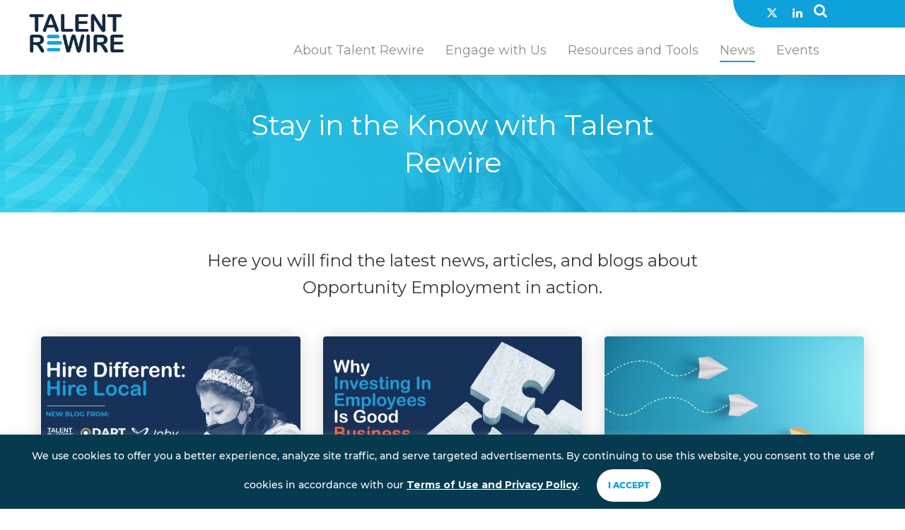

--- FILE ---
content_type: text/html; charset=UTF-8
request_url: https://www.talentrewire.org/news/?topic=diversity-equity-inclusion
body_size: 26276
content:
<!DOCTYPE html>

<!--// OPEN HTML //-->
<html lang="en-US" >

<!--// OPEN HEAD //-->
<head>
  
        
      <title>In The Know - Talent Rewire</title>

      <meta charset="UTF-8"/>
<script type="text/javascript">
/* <![CDATA[ */
var gform;gform||(document.addEventListener("gform_main_scripts_loaded",function(){gform.scriptsLoaded=!0}),document.addEventListener("gform/theme/scripts_loaded",function(){gform.themeScriptsLoaded=!0}),window.addEventListener("DOMContentLoaded",function(){gform.domLoaded=!0}),gform={domLoaded:!1,scriptsLoaded:!1,themeScriptsLoaded:!1,isFormEditor:()=>"function"==typeof InitializeEditor,callIfLoaded:function(o){return!(!gform.domLoaded||!gform.scriptsLoaded||!gform.themeScriptsLoaded&&!gform.isFormEditor()||(gform.isFormEditor()&&console.warn("The use of gform.initializeOnLoaded() is deprecated in the form editor context and will be removed in Gravity Forms 3.1."),o(),0))},initializeOnLoaded:function(o){gform.callIfLoaded(o)||(document.addEventListener("gform_main_scripts_loaded",()=>{gform.scriptsLoaded=!0,gform.callIfLoaded(o)}),document.addEventListener("gform/theme/scripts_loaded",()=>{gform.themeScriptsLoaded=!0,gform.callIfLoaded(o)}),window.addEventListener("DOMContentLoaded",()=>{gform.domLoaded=!0,gform.callIfLoaded(o)}))},hooks:{action:{},filter:{}},addAction:function(o,r,e,t){gform.addHook("action",o,r,e,t)},addFilter:function(o,r,e,t){gform.addHook("filter",o,r,e,t)},doAction:function(o){gform.doHook("action",o,arguments)},applyFilters:function(o){return gform.doHook("filter",o,arguments)},removeAction:function(o,r){gform.removeHook("action",o,r)},removeFilter:function(o,r,e){gform.removeHook("filter",o,r,e)},addHook:function(o,r,e,t,n){null==gform.hooks[o][r]&&(gform.hooks[o][r]=[]);var d=gform.hooks[o][r];null==n&&(n=r+"_"+d.length),gform.hooks[o][r].push({tag:n,callable:e,priority:t=null==t?10:t})},doHook:function(r,o,e){var t;if(e=Array.prototype.slice.call(e,1),null!=gform.hooks[r][o]&&((o=gform.hooks[r][o]).sort(function(o,r){return o.priority-r.priority}),o.forEach(function(o){"function"!=typeof(t=o.callable)&&(t=window[t]),"action"==r?t.apply(null,e):e[0]=t.apply(null,e)})),"filter"==r)return e[0]},removeHook:function(o,r,t,n){var e;null!=gform.hooks[o][r]&&(e=(e=gform.hooks[o][r]).filter(function(o,r,e){return!!(null!=n&&n!=o.tag||null!=t&&t!=o.priority)}),gform.hooks[o][r]=e)}});
/* ]]> */
</script>

    	      <meta name="viewport" content="width=device-width, initial-scale=1"/>
              <meta name="apple-mobile-web-app-title"
           content="Talent Rewire">
            
      <!--// PINGBACK & FAVICON //-->
              <link rel="shortcut icon" href="https://www.talentrewire.org/wp-content/uploads/2023/01/cropped-Talent-Rewire_Favicon-e1674840418238.png" />
              <link rel="apple-touch-icon" sizes="144x144"
           href="https://www.talentrewire.org/wp-content/uploads/2023/01/Talent-Rewire_Favicon-e1674840591676.png"/>
                    <link rel="apple-touch-icon" sizes="114x114"
           href="https://www.talentrewire.org/wp-content/uploads/2023/01/Talent-Rewire_Favicon-e1674840591676.png"/>
                    <link rel="apple-touch-icon" sizes="72x72"
           href="https://www.talentrewire.org/wp-content/uploads/2023/01/cropped-Talent-Rewire_Favicon-e1674840418238.png"/>
                    <link rel="apple-touch-icon" sizes="57x57"
           href="https://www.talentrewire.org/wp-content/uploads/2023/01/cropped-Talent-Rewire_Favicon-e1674840418238.png"/>
      
      <meta name="type" content="website">
                <meta name="description" content="Here you will find the latest news, articles, and blogs about Opportunity Employment in action.">
        
        
    <meta name='robots' content='index, follow, max-image-preview:large, max-snippet:-1, max-video-preview:-1' />
	<style>img:is([sizes="auto" i], [sizes^="auto," i]) { contain-intrinsic-size: 3000px 1500px }</style>
	
	<!-- This site is optimized with the Yoast SEO plugin v26.2 - https://yoast.com/wordpress/plugins/seo/ -->
	<link rel="canonical" href="https://www.talentrewire.org/news/" />
	<meta property="og:locale" content="en_US" />
	<meta property="og:type" content="article" />
	<meta property="og:title" content="In The Know - Talent Rewire" />
	<meta property="og:url" content="https://www.talentrewire.org/news/" />
	<meta property="og:site_name" content="Talent Rewire" />
	<meta property="article:modified_time" content="2023-08-02T13:29:08+00:00" />
	<meta property="og:image" content="https://www.talentrewire.org/wp-content/uploads/2018/11/opengraph-1.png" />
	<meta property="og:image:width" content="1200" />
	<meta property="og:image:height" content="630" />
	<meta property="og:image:type" content="image/png" />
	<meta name="twitter:card" content="summary_large_image" />
	<meta name="twitter:label1" content="Est. reading time" />
	<meta name="twitter:data1" content="2 minutes" />
	<script type="application/ld+json" class="yoast-schema-graph">{"@context":"https://schema.org","@graph":[{"@type":"WebPage","@id":"https://www.talentrewire.org/news/","url":"https://www.talentrewire.org/news/","name":"In The Know - Talent Rewire","isPartOf":{"@id":"https://www.talentrewire.org/#website"},"datePublished":"2018-11-20T15:33:55+00:00","dateModified":"2023-08-02T13:29:08+00:00","breadcrumb":{"@id":"https://www.talentrewire.org/news/#breadcrumb"},"inLanguage":"en-US","potentialAction":[{"@type":"ReadAction","target":["https://www.talentrewire.org/news/"]}]},{"@type":"BreadcrumbList","@id":"https://www.talentrewire.org/news/#breadcrumb","itemListElement":[{"@type":"ListItem","position":1,"name":"Home","item":"https://www.talentrewire.org/"},{"@type":"ListItem","position":2,"name":"In The Know"}]},{"@type":"WebSite","@id":"https://www.talentrewire.org/#website","url":"https://www.talentrewire.org/","name":"Talent Rewire","description":"Shared Value In Action","potentialAction":[{"@type":"SearchAction","target":{"@type":"EntryPoint","urlTemplate":"https://www.talentrewire.org/?s={search_term_string}"},"query-input":{"@type":"PropertyValueSpecification","valueRequired":true,"valueName":"search_term_string"}}],"inLanguage":"en-US"}]}</script>
	<!-- / Yoast SEO plugin. -->


<link rel='dns-prefetch' href='//www.talentrewire.org' />
<link rel='dns-prefetch' href='//fonts.googleapis.com' />
<link href='http://fonts.googleapis.com' rel='preconnect' />
<link href='//fonts.gstatic.com' crossorigin='' rel='preconnect' />
		<style>
			.lazyload,
			.lazyloading {
				max-width: 100%;
			}
		</style>
		<style id='safe-svg-svg-icon-style-inline-css'>
.safe-svg-cover{text-align:center}.safe-svg-cover .safe-svg-inside{display:inline-block;max-width:100%}.safe-svg-cover svg{fill:currentColor;height:100%;max-height:100%;max-width:100%;width:100%}

</style>
<link rel='stylesheet' id='wp-components-css' href='https://www.talentrewire.org/wp-includes/css/dist/components/style.min.css' media='all' />
<link rel='stylesheet' id='wp-preferences-css' href='https://www.talentrewire.org/wp-includes/css/dist/preferences/style.min.css' media='all' />
<link rel='stylesheet' id='wp-block-editor-css' href='https://www.talentrewire.org/wp-includes/css/dist/block-editor/style.min.css' media='all' />
<link rel='stylesheet' id='popup-maker-block-library-style-css' href='https://www.talentrewire.org/wp-content/plugins/popup-maker/dist/packages/block-library-style.css' media='all' />
<link rel='stylesheet' id='cookie-law-info-css' href='https://www.talentrewire.org/wp-content/plugins/cookie-law-info/legacy/public/css/cookie-law-info-public.css' media='all' />
<link rel='stylesheet' id='cookie-law-info-gdpr-css' href='https://www.talentrewire.org/wp-content/plugins/cookie-law-info/legacy/public/css/cookie-law-info-gdpr.css' media='all' />
<link rel='stylesheet' id='spb-frontend-min-css' href='https://www.talentrewire.org/wp-content/plugins/socialdriver-framework/includes/page-builder/frontend-assets/css/spb-styles.min.css' media='all' />
<link rel='stylesheet' id='popup-maker-site-css' href='//www.talentrewire.org/wp-content/uploads/pum/pum-site-styles.css?generated=1753852173&#038;ver=1.21.5' media='all' />
<link rel='stylesheet' id='gforms_reset_css-css' href='https://www.talentrewire.org/wp-content/plugins/gravityforms/legacy/css/formreset.min.css' media='all' />
<link rel='stylesheet' id='gforms_formsmain_css-css' href='https://www.talentrewire.org/wp-content/plugins/gravityforms/legacy/css/formsmain.min.css' media='all' />
<link rel='stylesheet' id='gforms_ready_class_css-css' href='https://www.talentrewire.org/wp-content/plugins/gravityforms/legacy/css/readyclass.min.css' media='all' />
<link rel='stylesheet' id='gforms_browsers_css-css' href='https://www.talentrewire.org/wp-content/plugins/gravityforms/legacy/css/browsers.min.css' media='all' />
<link rel='stylesheet' id='fontawesome-v6-style-css' href='https://www.talentrewire.org/wp-content/themes/socialdriver/css/fontawesome/css/all.min.css' media='all' />
<link rel='stylesheet' id='fontawesome-v5-compatibility-style-css' href='https://www.talentrewire.org/wp-content/themes/socialdriver/css/fontawesome/css/v5-font-face.min.css' media='all' />
<link rel='stylesheet' id='fontawesome-v4-compatibility-style-css' href='https://www.talentrewire.org/wp-content/themes/socialdriver/css/fontawesome/css/v4-font-face.min.css' media='all' />
<link rel='stylesheet' id='socialdriver-style-spb-css' href='https://www.talentrewire.org/wp-content/themes/socialdriver/css/style-spb.min.css' media='all' />
<link rel='stylesheet' id='theme-style-css' href='https://www.talentrewire.org/wp-content/themes/fsg-child/css/style.min.css' media='all' />
<link rel='stylesheet' id='redux-google-fonts-sf_socialdriver_options-css' href='https://fonts.googleapis.com/css?family=Montserrat%3A400%2C700%7CSource+Sans+Pro%3A400&#038;subset=latin&#038;display=block&#038;ver=1765405157' media='all' />
<script src="https://www.talentrewire.org/wp-includes/js/jquery/jquery.min.js" id="jquery-core-js"></script>
<script src="https://www.talentrewire.org/wp-includes/js/jquery/jquery-migrate.min.js" id="jquery-migrate-js"></script>
<script id="cookie-law-info-js-extra">
/* <![CDATA[ */
var Cli_Data = {"nn_cookie_ids":[],"cookielist":[],"non_necessary_cookies":[],"ccpaEnabled":"","ccpaRegionBased":"","ccpaBarEnabled":"","strictlyEnabled":["necessary","obligatoire"],"ccpaType":"gdpr","js_blocking":"","custom_integration":"","triggerDomRefresh":"","secure_cookies":""};
var cli_cookiebar_settings = {"animate_speed_hide":"500","animate_speed_show":"500","background":"#053a4f","border":"#b1a6a6c2","border_on":"","button_1_button_colour":"#ffffff","button_1_button_hover":"#cccccc","button_1_link_colour":"#0ea1db","button_1_as_button":"1","button_1_new_win":"","button_2_button_colour":"#333","button_2_button_hover":"#292929","button_2_link_colour":"#444","button_2_as_button":"","button_2_hidebar":"","button_3_button_colour":"#000","button_3_button_hover":"#000000","button_3_link_colour":"#fff","button_3_as_button":"1","button_3_new_win":"","button_4_button_colour":"#000","button_4_button_hover":"#000000","button_4_link_colour":"#62a329","button_4_as_button":"","button_7_button_colour":"#61a229","button_7_button_hover":"#4e8221","button_7_link_colour":"#fff","button_7_as_button":"1","button_7_new_win":"","font_family":"inherit","header_fix":"","notify_animate_hide":"1","notify_animate_show":"","notify_div_id":"#cookie-law-info-bar","notify_position_horizontal":"right","notify_position_vertical":"bottom","scroll_close":"","scroll_close_reload":"","accept_close_reload":"","reject_close_reload":"","showagain_tab":"","showagain_background":"#fff","showagain_border":"#000","showagain_div_id":"#cookie-law-info-again","showagain_x_position":"100px","text":"#ffffff","show_once_yn":"","show_once":"10000","logging_on":"","as_popup":"","popup_overlay":"1","bar_heading_text":"","cookie_bar_as":"banner","popup_showagain_position":"bottom-right","widget_position":"left"};
var log_object = {"ajax_url":"https:\/\/www.talentrewire.org\/wp-admin\/admin-ajax.php"};
/* ]]> */
</script>
<script src="https://www.talentrewire.org/wp-content/plugins/cookie-law-info/legacy/public/js/cookie-law-info-public.js" id="cookie-law-info-js"></script>
<script defer='defer' src="https://www.talentrewire.org/wp-content/plugins/gravityforms/js/jquery.json.min.js" id="gform_json-js"></script>
<script id="gform_gravityforms-js-extra">
/* <![CDATA[ */
var gf_global = {"gf_currency_config":{"name":"U.S. Dollar","symbol_left":"$","symbol_right":"","symbol_padding":"","thousand_separator":",","decimal_separator":".","decimals":2,"code":"USD"},"base_url":"https:\/\/www.talentrewire.org\/wp-content\/plugins\/gravityforms","number_formats":[],"spinnerUrl":"https:\/\/www.talentrewire.org\/wp-content\/plugins\/gravityforms\/images\/spinner.svg","version_hash":"3435b62ad4b317e8034f71dbb9ce6e47","strings":{"newRowAdded":"New row added.","rowRemoved":"Row removed","formSaved":"The form has been saved. The content contains the link to return and complete the form."}};
var gf_global = {"gf_currency_config":{"name":"U.S. Dollar","symbol_left":"$","symbol_right":"","symbol_padding":"","thousand_separator":",","decimal_separator":".","decimals":2,"code":"USD"},"base_url":"https:\/\/www.talentrewire.org\/wp-content\/plugins\/gravityforms","number_formats":[],"spinnerUrl":"https:\/\/www.talentrewire.org\/wp-content\/plugins\/gravityforms\/images\/spinner.svg","version_hash":"3435b62ad4b317e8034f71dbb9ce6e47","strings":{"newRowAdded":"New row added.","rowRemoved":"Row removed","formSaved":"The form has been saved. The content contains the link to return and complete the form."}};
var gform_i18n = {"datepicker":{"days":{"monday":"Mo","tuesday":"Tu","wednesday":"We","thursday":"Th","friday":"Fr","saturday":"Sa","sunday":"Su"},"months":{"january":"January","february":"February","march":"March","april":"April","may":"May","june":"June","july":"July","august":"August","september":"September","october":"October","november":"November","december":"December"},"firstDay":1,"iconText":"Select date"}};
var gf_legacy_multi = {"2":"1"};
var gform_gravityforms = {"strings":{"invalid_file_extension":"This type of file is not allowed. Must be one of the following:","delete_file":"Delete this file","in_progress":"in progress","file_exceeds_limit":"File exceeds size limit","illegal_extension":"This type of file is not allowed.","max_reached":"Maximum number of files reached","unknown_error":"There was a problem while saving the file on the server","currently_uploading":"Please wait for the uploading to complete","cancel":"Cancel","cancel_upload":"Cancel this upload","cancelled":"Cancelled","error":"Error","message":"Message"},"vars":{"images_url":"https:\/\/www.talentrewire.org\/wp-content\/plugins\/gravityforms\/images"}};
/* ]]> */
</script>
<script defer='defer' src="https://www.talentrewire.org/wp-content/plugins/gravityforms/js/gravityforms.min.js" id="gform_gravityforms-js"></script>
<script defer='defer' src="https://www.talentrewire.org/wp-content/plugins/gravityforms/assets/js/dist/utils.min.js" id="gform_gravityforms_utils-js"></script>
			<script>
			var ajaxurl = 'https://www.talentrewire.org/wp-admin/admin-ajax.php';
			</script>
			<meta name="TagPages" content="1.64"/>

<!--BEGIN: TRACKING CODE MANAGER (v2.5.0) BY INTELLYWP.COM IN HEAD//-->
<!-- Global site tag (gtag.js) - Google Analytics -->
<script async src="https://www.googletagmanager.com/gtag/js?id=UA-123361543-1"></script>
<script>
 window.dataLayer = window.dataLayer || [];
 function gtag(){dataLayer.push(arguments);}
 gtag('js', new Date());

 gtag('config', 'UA-123361543-1');
</script>
<!-- Google Tag Manager -->
<script>(function(w,d,s,l,i){w[l]=w[l]||[];w[l].push({'gtm.start':
new Date().getTime(),event:'gtm.js'});var f=d.getElementsByTagName(s)[0],
j=d.createElement(s),dl=l!='dataLayer'?'&l='+l:'';j.async=true;j.src=
'https://www.googletagmanager.com/gtm.js?id='+i+dl;f.parentNode.insertBefore(j,f);
})(window,document,'script','dataLayer','GTM-W3NLQGL');</script>
<!-- End Google Tag Manager -->
<!--END: https://wordpress.org/plugins/tracking-code-manager IN HEAD//-->		<script>
			document.documentElement.className = document.documentElement.className.replace('no-js', 'js');
		</script>
				<style>
			.no-js img.lazyload {
				display: none;
			}

			figure.wp-block-image img.lazyloading {
				min-width: 150px;
			}

			.lazyload,
			.lazyloading {
				--smush-placeholder-width: 100px;
				--smush-placeholder-aspect-ratio: 1/1;
				width: var(--smush-image-width, var(--smush-placeholder-width)) !important;
				aspect-ratio: var(--smush-image-aspect-ratio, var(--smush-placeholder-aspect-ratio)) !important;
			}

						.lazyload, .lazyloading {
				opacity: 0;
			}

			.lazyloaded {
				opacity: 1;
				transition: opacity 400ms;
				transition-delay: 0ms;
			}

					</style>
		<!--[if lt IE 9]><script data-cfasync="false" src="https://www.talentrewire.org/wp-content/themes/socialdriver/js/respond.js"></script><script data-cfasync="false" src="https://www.talentrewire.org/wp-content/themes/socialdriver/js/html5shiv.js"></script><script data-cfasync="false" src="https://www.talentrewire.org/wp-content/themes/socialdriver/js/excanvas.compiled.js"></script><![endif]--><style>

/*========== User Custom CSS Styles ==========*/
.blog-item {
  opacity: 1 !important;
}

.swiper-wrapper:not(.elementor-slides) {
  opacity:1;
}</style>
		<style id="wp-custom-css">
			.single .page-content .content-wrap a:not(.sf-button):after{
	display: none !important;
}

.spb_content_element.spb_text_column a:not(.sf-button):after {
	display: none;
}

.spb_gravityforms_widget .gfield_html_formatted a:after {
	display: none;
}		</style>
		<style title="dynamic-css" class="options-output">body,p{font-family:Montserrat,Arial, Helvetica, sans-serif;line-height:37px;font-weight:400;font-style:normal;font-size:20px;}h1,.impact-text,.impact-text-large{font-family:Montserrat,Arial, Helvetica, sans-serif;line-height:55px;font-weight:700;font-style:normal;font-size:50px;}h2,.blog-item .quote-excerpt{font-family:Montserrat,Arial, Helvetica, sans-serif;line-height:42px;font-weight:700;font-style:normal;font-size:38px;}h3{font-family:Montserrat,Arial, Helvetica, sans-serif;line-height:34px;font-weight:700;font-style:normal;font-size:30px;}h4{font-family:Montserrat,Arial, Helvetica, sans-serif;line-height:30px;font-weight:700;font-style:normal;font-size:25px;}h5{font-family:Montserrat,Arial, Helvetica, sans-serif;line-height:20px;font-weight:700;font-style:normal;font-size:20px;}h6{font-family:Montserrat,Arial, Helvetica, sans-serif;line-height:18px;font-weight:700;font-style:normal;font-size:15px;}#main-nav, #header nav, #vertical-nav nav, .header-9#header-section #main-nav, #overlay-menu nav, #mobile-menu, #one-page-nav li .hover-caption{font-family:"Source Sans Pro";font-weight:400;font-style:normal;font-size:18px;}</style>
  
  <!--[if gte IE 9]>
   <style>
    .gradient {
      filter: none;
    }
   </style>
  <![endif]-->

  <!--// CLOSE HEAD //-->
</head>

<!--// OPEN BODY //-->
<body class="wp-singular page-template-default page page-id-284 wp-theme-socialdriver wp-child-theme-fsg-child minimal-design header-3 mobile-header-left-logo mhs-tablet-land mh-dropdown responsive-fluid product-shadows layout-fullwidth page-heading- disable-mobile-animations slideout-right swift-framework-v2.5.53 fsg-talent-rewire-child-theme-v2018" >



<!--// OPEN #container //-->
<div id="container" class=" clearfix">

  <a id="accessibility-skip-menu" href="#main-container" class="skip-link skip-link-main">Skip to Main Content</a>

  <header id="mobile-header" class="mobile-left-logo clearfix">
<div id="mobile-logo" class="logo-left has-img clearfix">
<a href="https://www.talentrewire.org" title="Go to Talent Rewire Home." rel="home">
<span class="accessibility-text">Go to Talent Rewire Home</span> <div class="logo-svg-container" aria-hidden="true"><img id="mobile-logo-image" aria-hidden="true" src="https://www.talentrewire.org/wp-content/themes/fsg-child/images/logo.svg" alt="Talent Rewire" height="46" width="298" /></div>
</a>
</div>
<div class="mobile-header-opts"><a href="#" class="mobile-menu-link menu-bars-link" role="button" aria-label="menu"><span class="menu-bars"></span></a>
</div></header>
        
    		<!--// HEADER //-->
    		<div class="header-wrap full-center full-header-stick page-header-">
    			
    			    			
              		  <div id="header-section" class="header-3 clearfix">
    		  	    		    
<header id="header" class="sticky-header fw-header clearfix">
	<div class="container">
		<div class="row">
			<div id="logo" class="col-sm-4 logo-left has-img clearfix"><a href="/" title="Go to Talent Rewire Home." rel="home"><img data-src="https://www.talentrewire.org/wp-content/themes/fsg-child/images/logo.png" alt="Talent Rewire logo" src="[data-uri]" class="lazyload" style="--smush-placeholder-width: 1802px; --smush-placeholder-aspect-ratio: 1802/875;" />
			</a></div>
			
			<div class="float-menu container">
<nav id="main-navigation" class="std-menu clearfix" aria-label="main navigation">
<div class="menu-main-container"><ul id=menu-main class=menu role="menu"><li class="menu-item-10697 menu-item menu-item-type-post_type menu-item-object-page menu-item-has-children sf-std-menu" role="menuitem" itemscope itemtype="http://www.schema.org/SiteNavigationElement"><a href="https://www.talentrewire.org/about-talent-rewire/" aria-expanded="false" aria-haspopup="true" data-postid="285" itemprop="url"><span itemprop="name">About Talent Rewire</span></a>
<ul class="sub-menu">
	<li class="menu-item-10698 menu-item menu-item-type-post_type menu-item-object-page sf-std-menu" role="menuitem" itemscope itemtype="http://www.schema.org/SiteNavigationElement"><a href="https://www.talentrewire.org/about-talent-rewire/team/" data-postid="286" itemprop="url">Meet the Team</a></li>
	<li class="menu-item-11502 menu-item menu-item-type-post_type menu-item-object-page sf-std-menu" role="menuitem" itemscope itemtype="http://www.schema.org/SiteNavigationElement"><a href="https://www.talentrewire.org/about-talent-rewire/frontline-employee-council/" data-postid="11400" itemprop="url">Frontline Employee Council</a></li>
	<li class="menu-item-10699 menu-item menu-item-type-post_type menu-item-object-page sf-std-menu" role="menuitem" itemscope itemtype="http://www.schema.org/SiteNavigationElement"><a href="https://www.talentrewire.org/about-talent-rewire/opportunityemployment/" data-postid="9292" itemprop="url">Opportunity Employment</a></li>
</ul>
</li>
<li class="menu-item-10700 menu-item menu-item-type-post_type menu-item-object-page menu-item-has-children sf-std-menu" role="menuitem" itemscope itemtype="http://www.schema.org/SiteNavigationElement"><a href="https://www.talentrewire.org/engage-with-us/" aria-expanded="false" aria-haspopup="true" data-postid="8585" itemprop="url"><span itemprop="name">Engage with Us</span></a>
<ul class="sub-menu">
	<li class="menu-item-10813 menu-item menu-item-type-post_type menu-item-object-page sf-std-menu" role="menuitem" itemscope itemtype="http://www.schema.org/SiteNavigationElement"><a href="https://www.talentrewire.org/engage-with-us/employercohortactionlab/" data-postid="10804" itemprop="url">Employer Cohort Action Lab</a></li>
	<li class="menu-item-11374 menu-item menu-item-type-post_type menu-item-object-page sf-std-menu" role="menuitem" itemscope itemtype="http://www.schema.org/SiteNavigationElement"><a href="https://www.talentrewire.org/engage-with-us/employer-transformation-series/" data-postid="11355" itemprop="url">Employer Transformation Series</a></li>
</ul>
</li>
<li class="menu-item-10704 menu-item menu-item-type-post_type menu-item-object-page menu-item-has-children sf-std-menu" role="menuitem" itemscope itemtype="http://www.schema.org/SiteNavigationElement"><a href="https://www.talentrewire.org/resources-and-tools/" aria-expanded="false" aria-haspopup="true" data-postid="283" itemprop="url"><span itemprop="name">Resources and Tools</span></a>
<ul class="sub-menu">
	<li class="menu-item-11887 menu-item menu-item-type-post_type menu-item-object-page sf-std-menu" role="menuitem" itemscope itemtype="http://www.schema.org/SiteNavigationElement"><a href="https://www.talentrewire.org/resources-and-tools/manager-mindsets/" data-postid="11856" itemprop="url">Manager Mindsets</a></li>
	<li class="menu-item-11092 menu-item menu-item-type-post_type menu-item-object-page sf-std-menu" role="menuitem" itemscope itemtype="http://www.schema.org/SiteNavigationElement"><a href="https://www.talentrewire.org/resources-and-tools/how-change-happens/" data-postid="10966" itemprop="url">How Change Happens</a></li>
	<li class="menu-item-11190 menu-item menu-item-type-post_type menu-item-object-page sf-std-menu" role="menuitem" itemscope itemtype="http://www.schema.org/SiteNavigationElement"><a href="https://www.talentrewire.org/resources-and-tools/whatgoodlookslike/" data-postid="11065" itemprop="url">What Good Looks Like</a></li>
	<li class="menu-item-10705 menu-item menu-item-type-post_type menu-item-object-page sf-std-menu" role="menuitem" itemscope itemtype="http://www.schema.org/SiteNavigationElement"><a href="https://www.talentrewire.org/resources-and-tools/engaging-frontline-employee-voice/" data-postid="10334" itemprop="url">Engaging Frontline Employee Voice</a></li>
	<li class="menu-item-12178 menu-item menu-item-type-post_type menu-item-object-page sf-std-menu" role="menuitem" itemscope itemtype="http://www.schema.org/SiteNavigationElement"><a href="https://www.talentrewire.org/resources-and-tools/securing-a-successful-future-for-workers-communities-and-businesses/" data-postid="11997" itemprop="url">Securing a Successful Future</a></li>
	<li class="menu-item-10707 menu-item menu-item-type-post_type menu-item-object-page sf-std-menu" role="menuitem" itemscope itemtype="http://www.schema.org/SiteNavigationElement"><a href="https://www.talentrewire.org/employer-community/" data-postid="62" itemprop="url">Employer Innovation Stories</a></li>
</ul>
</li>
<li class="menu-item-11203 menu-item menu-item-type-post_type menu-item-object-page current-menu-item page_item page-item-284 current_page_item sf-std-menu" role="menuitem" itemscope itemtype="http://www.schema.org/SiteNavigationElement"><a href="https://www.talentrewire.org/news/" data-postid="284" itemprop="url"><span itemprop="name">News</span></a></li>
<li class="menu-item-11216 menu-item menu-item-type-post_type menu-item-object-page sf-std-menu" role="menuitem" itemscope itemtype="http://www.schema.org/SiteNavigationElement"><a href="https://www.talentrewire.org/events/" data-postid="8415" itemprop="url"><span itemprop="name">Events</span></a></li>
</ul></div></nav>

</div>
			
			<div class="header-right">
				<nav class="std-menu clearfix" aria-label="utility navigation">
</nav>
					<nav id="social-icons-navigation" class="social-icons standard clearfix" aria-label="social channels main menu">
		<ul itemscope itemtype="http://schema.org/Organization">
			<li class="website"><link itemprop="url" href="https://www.talentrewire.org"></li>
					<li class="twitter">
				<a itemprop="sameAs" href="http://www.twitter.com/TalentRewire" target="_blank" title="Go to Talent Rewire Twitter Channel."><span class="accessibility-text">Twitter Channel</span><i class="fa-brands fa-x-twitter" aria-hidden="true"></i></a>
			</li>
													<li class="linkedin">
				<a itemprop="sameAs" href="https://www.linkedin.com/company/talent-rewire/" target="_blank" title="Go to Talent Rewire Linkedin Profile."><span class="accessibility-text">Linkedin Profile</span><i class="fa-brands fa-linkedin-in" aria-hidden="true"></i></a>
			</li>
																																						
		</ul>
	</nav>
	
<div class="search-form-container social-search">
<div class="menu-search parent">
	<a href="#" class="header-search-link-alt" title="Search this site" role="button" data-state="closed"><span>Search</span> <i class="fa-sharp fa-light fa-magnifying-glass" aria-hidden="true"></i></a>
	<div class="ajax-search-wrap" data-ajaxurl="https://www.talentrewire.org/wp-admin/admin-ajax.php">
		<div class="ajax-loading"></div>
		<form method="get" class="ajax-search-form" action="https://www.talentrewire.org" role="search">
			<label class="accessibility-text" for="navigation-search-input">Search this site</label>
			<input id="navigation-search-input" type="search" placeholder="Search" name="s">
			<button type="submit" class="search-icon-position" title="Submit site search"><span class="accessibility-text">Submit site search</span><i class="fa-sharp fa-light fa-magnifying-glass" aria-hidden="true"></i></button>
		</form>
		<!-- <div class="ajax-search-results"></div> -->
	</div>
</div></div>
			</div>
		
		</div> <!-- CLOSE .row -->
	</div> <!-- CLOSE .container -->
</header>    		        		  </div>
    		  
    		  
    		  
    		</div>

    		
      
  <!--// OPEN #main-container //-->
  <main id="main-container" class="clearfix">

        <div class="page-heading clearfix lazyload" style="background-image:inherit;" data-bg-image="url(https://www.talentrewire.org/wp-content/uploads/2018/12/GettyImages-932458942.jpg)">
              <div class="container">

        
          <div class="heading-text">
      
            
            
            
              <h1 class="entry-title" >Stay in the Know with Talent Rewire</h1>
                            
            
          </div>

        </div>
      </div>
      
    					<div class="content-divider-wrap container"><div class="content-divider"></div></div>
				
    <div class="inner-page-wrap has-no-sidebar clearfix">

      
      <!-- OPEN page -->
            <div class="clearfix">
    
      
        <div class="page-content hfeed clearfix">

          

  
  <div class="clearfix post-284 page type-page status-publish" id="284">

    
    <section data-header-style="" class="row fw-row">
	<div class="spb-row-container spb-row-thin-width col-sm-12  text-" data-v-center="false" data-top-style="none" data-bottom-style="none" style="margin-top: 0px;margin-bottom: 0px;">
		<div class="spb_content_element clearfix" style="">
			 <section class="container"><div class="row"><div class="blank_spacer hidden-md hidden-sm hidden-xs col-sm-12 " style="height:50px;"></div><div class="blank_spacer hidden-lg hidden-sm hidden-xs col-sm-12 " style="height:40px;"></div><div class="blank_spacer hidden-lg hidden-md hidden-xs col-sm-12 " style="height:30px;"></div><div class="blank_spacer hidden-lg hidden-md hidden-sm col-sm-12 " style="height:20px;"></div>
	</div></section>
 <section class="container"><div class="row">
	<div class="spb_content_element col-sm-12 lede-text spb_text_column">
		<div class="spb-asset-content" style="margin-top: 0px;margin-bottom: 0px;">
			
<p style="text-align: center;">Here you will find the latest news, articles, and blogs about Opportunity Employment in action.</p>

		</div>
	</div> </div></section>
 <section class="container"><div class="row"><div class="blank_spacer hidden-md hidden-sm hidden-xs col-sm-12 " style="height:50px;"></div><div class="blank_spacer hidden-lg hidden-sm hidden-xs col-sm-12 " style="height:40px;"></div><div class="blank_spacer hidden-lg hidden-md hidden-xs col-sm-12 " style="height:30px;"></div><div class="blank_spacer hidden-lg hidden-md hidden-sm col-sm-12 " style="height:20px;"></div>
	</div></section>
 
		</div> 
	</div></section>
 <section data-header-style="" class="row fw-row">
	<div class="spb-row-container spb-row-full-width-contained col-sm-12  text-" data-v-center="false" data-top-style="" data-bottom-style="" style="margin-top:0px;margin-bottom:0px;">
		<div class="spb_content_element clearfix" style="">
			 <section class="container"><div class="row">
	<div id="blog-items-1" class="spb_blog_widget blog-wrap spb_content_element col-sm-12 in-the-know-featured equal-heights post-type-post" data-blogid="1" data-template="template" data-post-type="post">
		<div class="spb-asset-content clearfix">
		<div class="row items-row-wrap"><div class="container"></div><div class="container"><div class="blog-items-wrap columns-3 count-3 blog-masonry "><noscript><style> .blog-item {opacity:1 !important;} </style></noscript><ul class="blog-items columns-3 masonry-items gutters thumbnail-default filter-scope-global clearfix" data-found-posts="11" data-blog-type="masonry" data-atts="%7B%22item_count%22%3A%223%22%2C%22offset%22%3A%220%22%2C%22blog_post_type%22%3A%22post%22%2C%22author%22%3A%22all%22%2C%22category%22%3A%22all%22%2C%22wp_theme%22%3A%22all%22%2C%22wp_template_part_area%22%3A%22all%22%2C%22industry%22%3A%22all%22%2C%22featured_areas%22%3A%22all%22%2C%22featured_resource%22%3A%22all%22%2C%22featured_posts%22%3A%22featured-post%22%2C%22topic%22%3A%22all%22%2C%22type_of_post%22%3A%22all%22%2C%22event_badge%22%3A%22all%22%2C%22resource_group%22%3A%22all%22%2C%22cookielawinfo_category%22%3A%22all%22%2C%22team_category%22%3A%22all%22%2C%22sponsor_category%22%3A%22all%22%2C%22testimonials_category%22%3A%22all%22%2C%22event_category%22%3A%22all%22%2C%22resource_category%22%3A%22all%22%2C%22order_by%22%3A%22date%22%2C%22order%22%3A%22DESC%22%2C%22blog_filter_scope%22%3A%22global%22%2C%22blog_keyword%22%3A%22no%22%2C%22blog_author_filter%22%3A%22no%22%2C%22blog_posttype_filter%22%3A%22no%22%2C%22blog_az_filtering%22%3A%22no%22%2C%22blog_filter%22%3A%22no%22%2C%22sort_filter%22%3A%22no%22%2C%22blog_filter_display%22%3A%22standard%22%2C%22blog_sidebar%22%3A%22standard%22%2C%22blog_filter_sort%22%3A%22Relevance%22%2C%22multiselect_filtering%22%3A%22no%22%2C%22blog_type%22%3A%22masonry%22%2C%22link_type%22%3A%22link-page%22%2C%22gutters%22%3A%22yes%22%2C%22equal_heights%22%3A%22yes%22%2C%22columns%22%3A%223%22%2C%22show_image%22%3A%22yes%22%2C%22show_title%22%3A%22yes%22%2C%22show_details%22%3A%22yes%22%2C%22show_excerpt%22%3A%22yes%22%2C%22excerpt_length%22%3A%2220%22%2C%22show_read_more%22%3A%22yes%22%2C%22pagination%22%3A%22none%22%2C%22el_class%22%3A%22in-the-know-featured%22%2C%22width%22%3A%221%5C%2F1%22%2C%22el_position%22%3A%22first%20last%22%2C%22content_output%22%3A%22excerpt%22%2C%22post_type%22%3A%22post%22%2C%22blogID%22%3A1%2C%22q%22%3A%22%22%2C%22taxonomies%22%3A%7B%2219%22%3A%22category%22%2C%2220%22%3A%22post_tag%22%2C%2221%22%3A%22post_format%22%2C%2222%22%3A%22wp_theme%22%2C%2223%22%3A%22wp_template_part_area%22%2C%2224%22%3A%22industry%22%2C%2225%22%3A%22featured_areas%22%2C%2226%22%3A%22featured_resource%22%2C%2227%22%3A%22featured_posts%22%2C%2228%22%3A%22topic%22%2C%2229%22%3A%22type_of_post%22%2C%2230%22%3A%22event_badge%22%2C%2231%22%3A%22resource_group%22%2C%2232%22%3A%22cookielawinfo-category%22%2C%2233%22%3A%22team-category%22%2C%2234%22%3A%22sponsor-category%22%2C%2235%22%3A%22testimonials-category%22%2C%2236%22%3A%22event-category%22%2C%2237%22%3A%22resource-category%22%7D%7D" data-post-type="post" data-paged="1" data-template="content_feed" data-scope="global" data-id="1" data-category="" data-post_tag="" data-post_format="" data-wp_theme="" data-wp_template_part_area="" data-industry="" data-featured_areas="" data-featured_resource="" data-featured_posts="featured-post" data-topic="diversity-equity-inclusion" data-type_of_post="" data-event_badge="" data-resource_group="" data-cookielawinfo-category="" data-team-category="" data-sponsor-category="" data-testimonials-category="" data-event-category="" data-resource-category="" role="list"><li class="blog-item blog-item-1 col-sm-4 coach uncategorized post-12201 post type-post status-publish format-standard has-post-thumbnail category-coach category-uncategorized tag-employee-voice tag-frontline-employees tag-head-and-the-heart featured_areas-homepage-the-lates featured_posts-featured-post topic-corporate-social-responsibility topic-diversity-equity-inclusion topic-future-of-work topic-partnerships type_of_post-blog-post" id="12201" data-date="1730246381" role="listitem"><div class="blog-item-wrapper clearfix"><a href="https://www.talentrewire.org/hiredifferenthirelocal/" class="link-to-post"></a><figure class="animated-overlay overlay-style thumb-media-none fallback-img"><img fetchpriority="high" decoding="async" src="https://www.talentrewire.org/wp-content/uploads/2024/10/JOBY-Blog-Graphic-5-600x450.png" width="680" height="460" alt=""><a href="https://www.talentrewire.org/hiredifferenthirelocal/"></a></figure><div class="details-wrap"><a href="https://www.talentrewire.org/hiredifferenthirelocal/" class="link-to-post"></a><h2><a href="https://www.talentrewire.org/hiredifferenthirelocal/" class="link-to-post">Hire Different: Hire Local</a></h2><div class="blog-item-details">By: Talia Alongi, Associate Director of Research, Talent Rewire</div><div class="comments-likes"></div><div class="excerpt"><p>Joby Aviation was in the midst of expanding their production capacity and wanted to stay near their R&amp;D roots…</p></div><a class="read-more-button" href="https://www.talentrewire.org/hiredifferenthirelocal/" target="_blank"><span class="accessibility-text">Learn More</span><img class="inject-me" data-src="https://www.talentrewire.org/wp-content/themes/fsg-child/images/feed-arrow.svg" data-fallback="https://www.talentrewire.org/wp-content/themes/fsg-child/images/feed-arrow.png" /></a></div></li><li class="blog-item blog-item-1 col-sm-4 coach uncategorized post-11380 post type-post status-publish format-standard has-post-thumbnail category-coach category-uncategorized tag-employee-voice tag-frontline-employees tag-head-and-the-heart featured_areas-homepage-the-lates featured_posts-featured-post topic-corporate-social-responsibility topic-diversity-equity-inclusion topic-future-of-work topic-partnerships type_of_post-blog-post" id="11380" data-date="1690565981" role="listitem"><div class="blog-item-wrapper clearfix"><a href="https://www.talentrewire.org/rhino-income-advance/" class="link-to-post"></a><figure class="animated-overlay overlay-style thumb-media-none fallback-img"><img decoding="async" data-src="https://www.talentrewire.org/wp-content/uploads/2023/07/Rhino-Blog_LinkedIn-01-01-600x450.jpg" width="680" height="460" alt="" src="[data-uri]" class="lazyload" style="--smush-placeholder-width: 680px; --smush-placeholder-aspect-ratio: 680/460;"><a href="https://www.talentrewire.org/rhino-income-advance/"></a></figure><div class="details-wrap"><a href="https://www.talentrewire.org/rhino-income-advance/" class="link-to-post"></a><h2><a href="https://www.talentrewire.org/rhino-income-advance/" class="link-to-post">Why Investing In Employee Financial Wellness is Good Business Sense</a></h2><div class="blog-item-details">By: Christina Blunt (Rhino Foods), Talia Alongi (Talent Rewire) </div><div class="comments-likes"></div><div class="excerpt"><p>The desire for long-term financial wellness is one of the key reasons people show up for work each day,…</p></div><a class="read-more-button" href="https://www.talentrewire.org/rhino-income-advance/" target="_blank"><span class="accessibility-text">Learn More</span><img class="inject-me" data-src="https://www.talentrewire.org/wp-content/themes/fsg-child/images/feed-arrow.svg" data-fallback="https://www.talentrewire.org/wp-content/themes/fsg-child/images/feed-arrow.png" /></a></div></li><li class="blog-item blog-item-1 col-sm-4 uncategorized post-10192 post type-post status-publish format-standard has-post-thumbnail category-uncategorized featured_posts-featured-post topic-diversity-equity-inclusion type_of_post-blog-post" id="10192" data-date="1621441106" role="listitem"><div class="blog-item-wrapper clearfix"><a href="https://www.talentrewire.org/3-lessons-employers-can-leverage-on-their-racial-equity-journey/" class="link-to-post"></a><figure class="animated-overlay overlay-style thumb-media-none fallback-img"><img decoding="async" data-src="https://www.talentrewire.org/wp-content/uploads/2021/05/iStock-1175911679-600x450.jpg" width="680" height="460" alt="" src="[data-uri]" class="lazyload" style="--smush-placeholder-width: 680px; --smush-placeholder-aspect-ratio: 680/460;"><a href="https://www.talentrewire.org/3-lessons-employers-can-leverage-on-their-racial-equity-journey/"></a></figure><div class="details-wrap"><a href="https://www.talentrewire.org/3-lessons-employers-can-leverage-on-their-racial-equity-journey/" class="link-to-post"></a><h2><a href="https://www.talentrewire.org/3-lessons-employers-can-leverage-on-their-racial-equity-journey/" class="link-to-post">3 Lessons Employers Can Leverage on their Racial Equity Journey</a></h2><div class="blog-item-details">By: Talent Rewire</div><div class="comments-likes"></div><div class="excerpt"><p>As a member of the Retail Opportunity Network (RON), a community of workforce organizations focused on creating economic mobility…</p></div><a class="read-more-button" href="https://www.talentrewire.org/3-lessons-employers-can-leverage-on-their-racial-equity-journey/" target="_blank"><span class="accessibility-text">Learn More</span><img class="inject-me" data-src="https://www.talentrewire.org/wp-content/themes/fsg-child/images/feed-arrow.svg" data-fallback="https://www.talentrewire.org/wp-content/themes/fsg-child/images/feed-arrow.png" /></a></div></li></ul></div></div></div>
		</div>
	</div> </div></section>
 <section class="container"><div class="row"><div class="blank_spacer hidden-md hidden-sm hidden-xs col-sm-12 " style="height:50px;"></div><div class="blank_spacer hidden-lg hidden-sm hidden-xs col-sm-12 " style="height:40px;"></div><div class="blank_spacer hidden-lg hidden-md hidden-xs col-sm-12 " style="height:30px;"></div><div class="blank_spacer hidden-lg hidden-md hidden-sm col-sm-12 " style="height:20px;"></div>
	</div></section>
 <section class="container"><div class="row"><div class="divider-wrap col-sm-12"><div class="spb_divider gray-icon spb_content_element " style="margin-top: 0px; margin-bottom: 30px;"><div class="divider-content"><span class="has-svg"><img decoding="async" class="inject-me" data-src="/wp-content/themes/fsg-child/images/logo-divider.svg" src="/wp-content/themes/fsg-child/images/logo-divider.png" /></span></div></div>
</div></div></section>
 <section class="container"><div class="row"><div class="blank_spacer hidden-md hidden-sm hidden-xs col-sm-12 " style="height:50px;"></div><div class="blank_spacer hidden-lg hidden-sm hidden-xs col-sm-12 " style="height:40px;"></div><div class="blank_spacer hidden-lg hidden-md hidden-xs col-sm-12 " style="height:30px;"></div><div class="blank_spacer hidden-lg hidden-md hidden-sm col-sm-12 " style="height:20px;"></div>
	</div></section>
 
		</div> 
	</div></section>
 <section data-header-style="" class="row fw-row">
	<div class="spb-row-container spb-row-standard-width col-sm-12 news-feed  text-" data-v-center="false" data-top-style="none" data-bottom-style="none" style="margin-top: 0px;margin-bottom: 0px;">
		<div class="spb_content_element clearfix" style="">
			 <section class="container"><div class="row">
	<div id="blog-items-2" class="spb_blog_widget blog-wrap spb_content_element col-sm-12 equal-heights post-type-post" data-blogid="2" data-template="template" data-post-type="post">
		<div class="spb-asset-content clearfix">
		<div class="filter-row-wrap has-filter has-keyword "><div class="row"><div class="container">
		<form method="get" class="search-form search-widget" action="https://appserver-029c46ef-nginx-74e90225cf894f65ac3a89f94982c251/news/">
		<label class="accessibility-text" for="2-search-feed">Search this website</label>
		<input id="2-search-feed" type="search" placeholder="Search…" id="content-feed-search-bar" 
		name="search" class="input-large"
		 value=""
		 role="searchbox" /><a role="button" class="search-icon-position" href="#" title="Submit site search"><span class="accessibility-text">Submit site search</span><i aria-hidden="true"><img decoding="async" class="inject-me" data-src="https://www.talentrewire.org/wp-content/themes/fsg-child/images/icon-search.svg" src="https://www.talentrewire.org/wp-content/themes/fsg-child/images/icon-search.png" aria-hidden="true" /></i></a>
		</form><div class="filter-wrap filter-count-2 clearfix">
<div class="filter-topic filter-dropdown closed clearfix" data-taxonomy-label="Topics">
<ul class="post-filter-tabs filtering clearfix" role="menu" aria-label="filter menu">
<li class="all All has-items " role="presentation"><a data-filter="*" class="all All" href="https://www.talentrewire.org/news/?topic=All" data-taxonomy="topic" data-taxonomyname="topic" data-term="All" role="menuitem"><span class="item-name">Show all</span></a></li>
<li class="has-items" role="presentation"><a href="https://www.talentrewire.org/news/?topic=advancement" title="Advancement" class="advancement" data-term="advancement" data-taxonomy="topic" data-taxonomyname="topic" role="menuitem"><span class="item-name">Advancement</span></a></li>
<li class="has-items" role="presentation"><a href="https://www.talentrewire.org/news/?topic=corporate-social-responsibility" title="Corporate Social Responsibility" class="corporate-social-responsibility" data-term="corporate-social-responsibility" data-taxonomy="topic" data-taxonomyname="topic" role="menuitem"><span class="item-name">Corporate Social Responsibility</span></a></li>
<li class="has-items" role="presentation"><a href="https://www.talentrewire.org/news/?topic=covid-19" title="COVID-19" class="covid-19" data-term="covid-19" data-taxonomy="topic" data-taxonomyname="topic" role="menuitem"><span class="item-name">COVID-19</span></a></li>
<li class="has-items selected" role="presentation"><a href="https://www.talentrewire.org/news/?topic=diversity-equity-inclusion" title="Diversity, Equity &amp; Inclusion" class="diversity-equity-inclusion" data-term="diversity-equity-inclusion" data-taxonomy="topic" data-taxonomyname="topic" role="menuitem"><span class="item-name">Diversity, Equity &amp; Inclusion</span></a></li>
<li class="has-items" role="presentation"><a href="https://www.talentrewire.org/news/?topic=events" title="Events" class="events" data-term="events" data-taxonomy="topic" data-taxonomyname="topic" role="menuitem"><span class="item-name">Events</span></a></li>
<li class="has-items" role="presentation"><a href="https://www.talentrewire.org/news/?topic=future-of-work" title="Future of work" class="future-of-work" data-term="future-of-work" data-taxonomy="topic" data-taxonomyname="topic" role="menuitem"><span class="item-name">Future of work</span></a></li>
<li class="has-items" role="presentation"><a href="https://www.talentrewire.org/news/?topic=human-resources" title="Human Resources" class="human-resources" data-term="human-resources" data-taxonomy="topic" data-taxonomyname="topic" role="menuitem"><span class="item-name">Human Resources</span></a></li>
<li class="has-items" role="presentation"><a href="https://www.talentrewire.org/news/?topic=partnerships" title="Partnerships" class="partnerships" data-term="partnerships" data-taxonomy="topic" data-taxonomyname="topic" role="menuitem"><span class="item-name">Partnerships</span></a></li>
<li class="has-items" role="presentation"><a href="https://www.talentrewire.org/news/?topic=recruitment" title="Recruitment" class="recruitment" data-term="recruitment" data-taxonomy="topic" data-taxonomyname="topic" role="menuitem"><span class="item-name">Recruitment</span></a></li>
<li class="has-items" role="presentation"><a href="https://www.talentrewire.org/news/?topic=retention" title="Retention" class="retention" data-term="retention" data-taxonomy="topic" data-taxonomyname="topic" role="menuitem"><span class="item-name">Retention</span></a></li>
<li class="has-items" role="presentation"><a href="https://www.talentrewire.org/news/?topic=second-chance" title="Second Chance" class="second-chance" data-term="second-chance" data-taxonomy="topic" data-taxonomyname="topic" role="menuitem"><span class="item-name">Second Chance</span></a></li>
<li class="has-items" role="presentation"><a href="https://www.talentrewire.org/news/?topic=shared-value" title="Shared Value" class="shared-value" data-term="shared-value" data-taxonomy="topic" data-taxonomyname="topic" role="menuitem"><span class="item-name">Shared Value</span></a></li>
</ul></div>
<div class="filter-type_of_post filter-dropdown closed clearfix" data-taxonomy-label="Post Types">
<ul class="post-filter-tabs filtering clearfix" role="menu" aria-label="filter menu">
<li class="all All has-items selected" role="presentation"><a data-filter="*" class="all All" href="https://www.talentrewire.org/news/?type_of_post=All" data-taxonomy="type_of_post" data-taxonomyname="type_of_post" data-term="All" role="menuitem"><span class="item-name">Show all</span></a></li>
<li class="has-items" role="presentation"><a href="https://www.talentrewire.org/news/?type_of_post=announcement" title="Announcement" class="announcement" data-term="announcement" data-taxonomy="type_of_post" data-taxonomyname="type_of_post" role="menuitem"><span class="item-name">Announcement</span></a></li>
<li class="has-items" role="presentation"><a href="https://www.talentrewire.org/news/?type_of_post=article" title="Article" class="article" data-term="article" data-taxonomy="type_of_post" data-taxonomyname="type_of_post" role="menuitem"><span class="item-name">Article</span></a></li>
<li class="has-items" role="presentation"><a href="https://www.talentrewire.org/news/?type_of_post=blog-post" title="Blog Post" class="blog-post" data-term="blog-post" data-taxonomy="type_of_post" data-taxonomyname="type_of_post" role="menuitem"><span class="item-name">Blog Post</span></a></li>
<li class="has-items" role="presentation"><a href="https://www.talentrewire.org/news/?type_of_post=podcast" title="Podcast" class="podcast" data-term="podcast" data-taxonomy="type_of_post" data-taxonomyname="type_of_post" role="menuitem"><span class="item-name">Podcast</span></a></li>
<li class="has-items" role="presentation"><a href="https://www.talentrewire.org/news/?type_of_post=video" title="Video" class="video" data-term="video" data-taxonomy="type_of_post" data-taxonomyname="type_of_post" role="menuitem"><span class="item-name">Video</span></a></li>
</ul></div>
</div>

		</div></div></div>
		<div class="row items-row-wrap"><div class="container"></div><div class="container"><div class="blog-items-wrap columns-3 count-6 blog-masonry "><noscript><style> .blog-item {opacity:1 !important;} </style></noscript><ul class="blog-items columns-3 masonry-items gutters thumbnail-default filter-scope-global clearfix" data-found-posts="12" data-blog-type="masonry" data-atts="%7B%22item_count%22%3A%226%22%2C%22offset%22%3A%220%22%2C%22blog_post_type%22%3A%22post%22%2C%22author%22%3A%22all%22%2C%22category%22%3A%22all%22%2C%22wp_theme%22%3A%22all%22%2C%22wp_template_part_area%22%3A%22all%22%2C%22industry%22%3A%22all%22%2C%22featured_areas%22%3A%22all%22%2C%22featured_resource%22%3A%22all%22%2C%22featured_posts%22%3A%22all%22%2C%22topic%22%3A%22all%22%2C%22type_of_post%22%3A%22all%22%2C%22event_badge%22%3A%22all%22%2C%22resource_group%22%3A%22all%22%2C%22cookielawinfo_category%22%3A%22all%22%2C%22team_category%22%3A%22all%22%2C%22sponsor_category%22%3A%22all%22%2C%22testimonials_category%22%3A%22all%22%2C%22event_category%22%3A%22all%22%2C%22resource_category%22%3A%22all%22%2C%22order_by%22%3A%22date%22%2C%22order%22%3A%22DESC%22%2C%22blog_filter_scope%22%3A%22global%22%2C%22blog_keyword%22%3A%22yes%22%2C%22blog_author_filter%22%3A%22no%22%2C%22blog_posttype_filter%22%3A%22no%22%2C%22blog_az_filtering%22%3A%22no%22%2C%22blog_filter%22%3A%22yes%22%2C%22sort_filter%22%3A%22no%22%2C%22blog_filter_display%22%3A%22standard%22%2C%22blog_filter_taxonomies%22%3A%7B%222%22%3A%22topic%22%2C%223%22%3A%22type_of_post%22%7D%2C%22blog_filter_sort%22%3A%22Relevance%22%2C%22multiselect_filtering%22%3A%22no%22%2C%22blog_type%22%3A%22masonry%22%2C%22link_type%22%3A%22link-page%22%2C%22gutters%22%3A%22yes%22%2C%22equal_heights%22%3A%22yes%22%2C%22columns%22%3A%223%22%2C%22show_image%22%3A%22no%22%2C%22show_title%22%3A%22yes%22%2C%22show_details%22%3A%22yes%22%2C%22show_excerpt%22%3A%22yes%22%2C%22excerpt_length%22%3A%2220%22%2C%22show_read_more%22%3A%22yes%22%2C%22pagination%22%3A%22standard%22%2C%22width%22%3A%221%5C%2F1%22%2C%22el_position%22%3A%22first%20last%22%2C%22content_output%22%3A%22excerpt%22%2C%22post_type%22%3A%22post%22%2C%22blogID%22%3A2%2C%22q%22%3A%22%22%2C%22taxonomies%22%3A%7B%2219%22%3A%22category%22%2C%2220%22%3A%22post_tag%22%2C%2221%22%3A%22post_format%22%2C%2222%22%3A%22wp_theme%22%2C%2223%22%3A%22wp_template_part_area%22%2C%2224%22%3A%22industry%22%2C%2225%22%3A%22featured_areas%22%2C%2226%22%3A%22featured_resource%22%2C%2227%22%3A%22featured_posts%22%2C%2228%22%3A%22topic%22%2C%2229%22%3A%22type_of_post%22%2C%2230%22%3A%22event_badge%22%2C%2231%22%3A%22resource_group%22%2C%2232%22%3A%22cookielawinfo-category%22%2C%2233%22%3A%22team-category%22%2C%2234%22%3A%22sponsor-category%22%2C%2235%22%3A%22testimonials-category%22%2C%2236%22%3A%22event-category%22%2C%2237%22%3A%22resource-category%22%7D%7D" data-post-type="post" data-paged="1" data-template="content_feed" data-scope="global" data-id="2" data-category="" data-post_tag="" data-post_format="" data-wp_theme="" data-wp_template_part_area="" data-industry="" data-featured_areas="" data-featured_resource="" data-featured_posts="" data-topic="diversity-equity-inclusion" data-type_of_post="" data-event_badge="" data-resource_group="" data-cookielawinfo-category="" data-team-category="" data-sponsor-category="" data-testimonials-category="" data-event-category="" data-resource-category="" role="list"><li class="blog-item blog-item-2 col-sm-4 coach uncategorized post-12201 post type-post status-publish format-standard category-coach category-uncategorized tag-employee-voice tag-frontline-employees tag-head-and-the-heart featured_areas-homepage-the-lates featured_posts-featured-post topic-corporate-social-responsibility topic-diversity-equity-inclusion topic-future-of-work topic-partnerships type_of_post-blog-post" id="12201" data-date="1730246381" role="listitem"><div class="blog-item-wrapper clearfix"><a href="https://www.talentrewire.org/hiredifferenthirelocal/" class="link-to-post"></a><div class="details-wrap"><a href="https://www.talentrewire.org/hiredifferenthirelocal/" class="link-to-post"></a><h2><a href="https://www.talentrewire.org/hiredifferenthirelocal/" class="link-to-post">Hire Different: Hire Local</a></h2><div class="blog-item-details">By: Talia Alongi, Associate Director of Research, Talent Rewire</div><div class="comments-likes"></div><div class="excerpt"><p>Joby Aviation was in the midst of expanding their production capacity and wanted to stay near their R&amp;D roots…</p></div><a class="read-more-button" href="https://www.talentrewire.org/hiredifferenthirelocal/" target="_blank"><span class="accessibility-text">Learn More</span><img class="inject-me" data-src="https://www.talentrewire.org/wp-content/themes/fsg-child/images/feed-arrow.svg" data-fallback="https://www.talentrewire.org/wp-content/themes/fsg-child/images/feed-arrow.png" /></a></div></li><li class="blog-item blog-item-2 col-sm-4 coach uncategorized post-11380 post type-post status-publish format-standard category-coach category-uncategorized tag-employee-voice tag-frontline-employees tag-head-and-the-heart featured_areas-homepage-the-lates featured_posts-featured-post topic-corporate-social-responsibility topic-diversity-equity-inclusion topic-future-of-work topic-partnerships type_of_post-blog-post" id="11380" data-date="1690565981" role="listitem"><div class="blog-item-wrapper clearfix"><a href="https://www.talentrewire.org/rhino-income-advance/" class="link-to-post"></a><div class="details-wrap"><a href="https://www.talentrewire.org/rhino-income-advance/" class="link-to-post"></a><h2><a href="https://www.talentrewire.org/rhino-income-advance/" class="link-to-post">Why Investing In Employee Financial Wellness is Good Business Sense</a></h2><div class="blog-item-details">By: Christina Blunt (Rhino Foods), Talia Alongi (Talent Rewire) </div><div class="comments-likes"></div><div class="excerpt"><p>The desire for long-term financial wellness is one of the key reasons people show up for work each day,…</p></div><a class="read-more-button" href="https://www.talentrewire.org/rhino-income-advance/" target="_blank"><span class="accessibility-text">Learn More</span><img class="inject-me" data-src="https://www.talentrewire.org/wp-content/themes/fsg-child/images/feed-arrow.svg" data-fallback="https://www.talentrewire.org/wp-content/themes/fsg-child/images/feed-arrow.png" /></a></div></li><li class="blog-item blog-item-2 col-sm-4 coach uncategorized post-11195 post type-post status-publish format-standard category-coach category-uncategorized tag-employee-voice tag-frontline-employees tag-head-and-the-heart topic-corporate-social-responsibility topic-diversity-equity-inclusion topic-future-of-work topic-partnerships type_of_post-blog-post" id="11195" data-date="1682610863" role="listitem"><div class="blog-item-wrapper clearfix"><a href="https://www.talentrewire.org/dei-without-the-b-why-belonging-matters/" class="link-to-post"></a><div class="details-wrap"><a href="https://www.talentrewire.org/dei-without-the-b-why-belonging-matters/" class="link-to-post"></a><h2><a href="https://www.talentrewire.org/dei-without-the-b-why-belonging-matters/" class="link-to-post">DEI without the B: Why Belonging Matters</a></h2><div class="blog-item-details">By: Jejuana Brown, Debbie Brown</div><div class="comments-likes"></div><div class="excerpt"><p>Belonging has increasingly become an important part of corporate diversity efforts. To get a closer look at belonging and…</p></div><a class="read-more-button" href="https://www.talentrewire.org/dei-without-the-b-why-belonging-matters/" target="_blank"><span class="accessibility-text">Learn More</span><img class="inject-me" data-src="https://www.talentrewire.org/wp-content/themes/fsg-child/images/feed-arrow.svg" data-fallback="https://www.talentrewire.org/wp-content/themes/fsg-child/images/feed-arrow.png" /></a></div></li><li class="blog-item blog-item-2 col-sm-4 uncategorized post-10192 post type-post status-publish format-standard category-uncategorized featured_posts-featured-post topic-diversity-equity-inclusion type_of_post-blog-post" id="10192" data-date="1621441106" role="listitem"><div class="blog-item-wrapper clearfix"><a href="https://www.talentrewire.org/3-lessons-employers-can-leverage-on-their-racial-equity-journey/" class="link-to-post"></a><div class="details-wrap"><a href="https://www.talentrewire.org/3-lessons-employers-can-leverage-on-their-racial-equity-journey/" class="link-to-post"></a><h2><a href="https://www.talentrewire.org/3-lessons-employers-can-leverage-on-their-racial-equity-journey/" class="link-to-post">3 Lessons Employers Can Leverage on their Racial Equity Journey</a></h2><div class="blog-item-details">By: Talent Rewire</div><div class="comments-likes"></div><div class="excerpt"><p>As a member of the Retail Opportunity Network (RON), a community of workforce organizations focused on creating economic mobility…</p></div><a class="read-more-button" href="https://www.talentrewire.org/3-lessons-employers-can-leverage-on-their-racial-equity-journey/" target="_blank"><span class="accessibility-text">Learn More</span><img class="inject-me" data-src="https://www.talentrewire.org/wp-content/themes/fsg-child/images/feed-arrow.svg" data-fallback="https://www.talentrewire.org/wp-content/themes/fsg-child/images/feed-arrow.png" /></a></div></li><li class="blog-item blog-item-2 col-sm-4 uncategorized post-10128 post type-post status-publish format-standard category-uncategorized featured_posts-featured-post topic-advancement topic-diversity-equity-inclusion topic-recruitment topic-retention type_of_post-blog-post" id="10128" data-date="1617284358" role="listitem"><div class="blog-item-wrapper clearfix"><a href="https://www.talentrewire.org/4-takeaways-for-employers-from-our-first-rewire-accelerator/" class="link-to-post"></a><div class="details-wrap"><a href="https://www.talentrewire.org/4-takeaways-for-employers-from-our-first-rewire-accelerator/" class="link-to-post"></a><h2><a href="https://www.talentrewire.org/4-takeaways-for-employers-from-our-first-rewire-accelerator/" class="link-to-post">4 Takeaways for Employers from Our First Rewire Accelerator</a></h2><div class="blog-item-details">By: Miya Cain - FSG</div><div class="comments-likes"></div><div class="excerpt"><p>This past fall, in the midst of the pandemic, Talent Rewire brought together six Los Angeles employers for our…</p></div><a class="read-more-button" href="https://www.talentrewire.org/4-takeaways-for-employers-from-our-first-rewire-accelerator/" target="_blank"><span class="accessibility-text">Learn More</span><img class="inject-me" data-src="https://www.talentrewire.org/wp-content/themes/fsg-child/images/feed-arrow.svg" data-fallback="https://www.talentrewire.org/wp-content/themes/fsg-child/images/feed-arrow.png" /></a></div></li><li class="blog-item blog-item-2 col-sm-4 uncategorized post-9578 post type-post status-publish format-standard category-uncategorized featured_posts-featured-post topic-diversity-equity-inclusion type_of_post-blog-post" id="9578" data-date="1596136954" role="listitem"><div class="blog-item-wrapper clearfix"><a href="https://www.talentrewire.org/business-has-a-role-in-dismantling-racism-takeaways-from-our-conversation-with-dr-manuel-pastor-and-amelia-ransom/" class="link-to-post"></a><div class="details-wrap"><a href="https://www.talentrewire.org/business-has-a-role-in-dismantling-racism-takeaways-from-our-conversation-with-dr-manuel-pastor-and-amelia-ransom/" class="link-to-post"></a><h2><a href="https://www.talentrewire.org/business-has-a-role-in-dismantling-racism-takeaways-from-our-conversation-with-dr-manuel-pastor-and-amelia-ransom/" class="link-to-post">Business Has a Role in Dismantling Racism: Takeaways from our Conversation with Dr. Manuel Pastor and Amelia Ransom</a></h2><div class="blog-item-details">By: Heddy Nam - UNITE-LA, Reena De Asis - REDF, and Hollie Marston - Talent Rewire</div><div class="comments-likes"></div><div class="excerpt"><p>On July 23,  the Talent Rewire team partnered with UNITE-LA and REDF to host a conversation with Distinguished Professor,…</p></div><a class="read-more-button" href="https://www.talentrewire.org/business-has-a-role-in-dismantling-racism-takeaways-from-our-conversation-with-dr-manuel-pastor-and-amelia-ransom/" target="_blank"><span class="accessibility-text">Learn More</span><img class="inject-me" data-src="https://www.talentrewire.org/wp-content/themes/fsg-child/images/feed-arrow.svg" data-fallback="https://www.talentrewire.org/wp-content/themes/fsg-child/images/feed-arrow.png" /></a></div></li></ul><div class="pagination-wrap standard-pagination masonry-pagination"><ul class="pagenavi bar-styling">
<li><span class="current">1</span></li><li><a href="https://www.talentrewire.org/news/?topic=diversity-equity-inclusion&#038;pagenum=2" class="single_page" title="2">2</a></li><li class="next"><a href="https://www.talentrewire.org/news/?topic=diversity-equity-inclusion&pagenum=2">Next <i class="ss-navigateright"></i></a></li></ul>
</div></div></div></div>
		</div>
	</div> </div></section>
 
		</div> 
	</div></section>


    <div class="link-pages"></div>

    
  </div>

  

        </div>

      
      <!-- CLOSE page -->
      </div>

      
      </div>

    


<!--// CLOSE #main-container //-->
</main>

    <footer id="footer-wrap">
      <!--// OPEN #footer //-->
      <section id="footer">
        <div class="container">
          <div id="footer-widgets" class="row clearfix">
            <div class="col-md-2 col-sm-12 footer-logo-container">
              <span class="footer-logo has-svg"><img data-src="https://www.talentrewire.org/wp-content/themes/fsg-child/images/logo.png" alt="Talent Rewire logo" src="[data-uri]" class="lazyload" style="--smush-placeholder-width: 1802px; --smush-placeholder-aspect-ratio: 1802/875;" /></span>
            </div>
            <div class="col-md-6 col-sm-12 footer-content-container">
                              <section id="custom_html-2" class="widget_text widget widget_custom_html clearfix"><div class="textwidget custom-html-widget"><a href="mailto:talentrewire@fsg.org " target="_blank">talentrewire@fsg.org </a> <a href="/contact-us ">contact us</a> </div></section><section id="social-channel-widget-2" class="widget widget-social-channel clearfix"><div class="social-channel-widget-wrap">	<nav id="social-icons-footer" class="social-icons standard clearfix">
		<ul itemscope itemtype="http://schema.org/Organization" role="menu">
			<li class="website" role="menuitem"><link itemprop="url" href="https://www.talentrewire.org"></li>
					<li class="twitter" role="menuitem">
				<a itemprop="sameAs" href="http://www.twitter.com/TalentRewire" target="_blank" rel="noreferrer" title="Go to Talent Rewire Twitter Channel."><span class="accessibility-text">Twitter Channel</span><i class="fa-brands fa-x-twitter" aria-hidden="true"></i></a>
			</li>
													<li class="linkedin" role="menuitem">
				<a itemprop="sameAs" href="https://www.linkedin.com/company/talent-rewire/" target="_blank" rel="noreferrer" title="Go to Talent Rewire Linkedin Profile."><span class="accessibility-text">Linkedin Profile</span><i class="fa-brands fa-linkedin-in" aria-hidden="true"></i></a>
			</li>
																																										
		</ul>
	</nav>
	</div></section>                          </div>
            <div class="col-md-4 col-sm-12 newsletter-container">
                              <section id="custom_html-3" class="widget_text widget widget_custom_html clearfix"><div class="textwidget custom-html-widget"><p><strong>Stay in Touch</strong></p>
<p>
	Sign up for the newsletter
</p></div></section><section id="custom_html-5" class="widget_text widget widget_custom_html clearfix"><div class="textwidget custom-html-widget"><button class="popmake-227 popmake-newsletter">
	Sign Up
</button></div></section>                          </div>
          </div>
        </div>

        
      </section>
      <section class="col-md-12" id="footer-logo">
                  <section id="custom_html-4" class="widget_text widget widget_custom_html clearfix"><div class="textwidget custom-html-widget">	<div class="footer-partner-logo col-md-6 col-sm-12">
	<a href="https://www.fsg.org/" target="_blank"><img data-src="/wp-content/uploads/2018/11/FSG-RSC_logo_vertical.png" alt="FSG logo" class="fsg-logo lazyload" src="[data-uri]" style="--smush-placeholder-width: 1246px; --smush-placeholder-aspect-ratio: 1246/1105;"></a>
	<p>
		Talent Rewire is an Initiative of FSG
	</p>
</div>
</div></section>              </section>
      <!--// CLOSE #footer //-->
      
    <!--// OPEN #copyright //-->
    <div id="copyright" class="">
      <div class="container">
        <p>© 2026 Copyright FSG | <a href="https://www.fsg.org/terms-use-and-privacy-policy" target="_blank" rel="noopener">Privacy Policy</a> | <a href="/accessibility-policy">Accessibility Policy</a> </p>
      </div>
      <!--// CLOSE #copyright //-->
    </div>

        </footer>
    

<!--// CLOSE #container //-->
</div>

<div id="mobile-menu-wrap" class="menu-is-right menu-type-dropdown"><div class="mobile-menu-inner">
<nav id="mobile-menu" class="mobile-menu clearfix" aria-label="mobile navigation">
<div class="menu-main-container"><ul id=menu-main-1 class=menu role="menu"><li class="menu-item-10697 menu-item menu-item-type-post_type menu-item-object-page menu-item-has-children" role="menuitem" itemscope itemtype="http://www.schema.org/SiteNavigationElement"><a href="https://www.talentrewire.org/about-talent-rewire/" data-postid="285" itemprop="url"><span class="menu-item-text">About Talent Rewire</span></a><button class="menu-subnav-toggle" aria-expanded="false"><span class="accessibility-text">Expand Navigation</span></button>
<ul class="sub-menu">
	<li class="menu-item-10698 menu-item menu-item-type-post_type menu-item-object-page" role="menuitem" itemscope itemtype="http://www.schema.org/SiteNavigationElement"><a href="https://www.talentrewire.org/about-talent-rewire/team/" data-postid="286" itemprop="url">Meet the Team</a></li>
	<li class="menu-item-11502 menu-item menu-item-type-post_type menu-item-object-page" role="menuitem" itemscope itemtype="http://www.schema.org/SiteNavigationElement"><a href="https://www.talentrewire.org/about-talent-rewire/frontline-employee-council/" data-postid="11400" itemprop="url">Frontline Employee Council</a></li>
	<li class="menu-item-10699 menu-item menu-item-type-post_type menu-item-object-page" role="menuitem" itemscope itemtype="http://www.schema.org/SiteNavigationElement"><a href="https://www.talentrewire.org/about-talent-rewire/opportunityemployment/" data-postid="9292" itemprop="url">Opportunity Employment</a></li>
</ul>
</li>
<li class="menu-item-10700 menu-item menu-item-type-post_type menu-item-object-page menu-item-has-children" role="menuitem" itemscope itemtype="http://www.schema.org/SiteNavigationElement"><a href="https://www.talentrewire.org/engage-with-us/" data-postid="8585" itemprop="url"><span class="menu-item-text">Engage with Us</span></a><button class="menu-subnav-toggle" aria-expanded="false"><span class="accessibility-text">Expand Navigation</span></button>
<ul class="sub-menu">
	<li class="menu-item-10813 menu-item menu-item-type-post_type menu-item-object-page" role="menuitem" itemscope itemtype="http://www.schema.org/SiteNavigationElement"><a href="https://www.talentrewire.org/engage-with-us/employercohortactionlab/" data-postid="10804" itemprop="url">Employer Cohort Action Lab</a></li>
	<li class="menu-item-11374 menu-item menu-item-type-post_type menu-item-object-page" role="menuitem" itemscope itemtype="http://www.schema.org/SiteNavigationElement"><a href="https://www.talentrewire.org/engage-with-us/employer-transformation-series/" data-postid="11355" itemprop="url">Employer Transformation Series</a></li>
</ul>
</li>
<li class="menu-item-10704 menu-item menu-item-type-post_type menu-item-object-page menu-item-has-children" role="menuitem" itemscope itemtype="http://www.schema.org/SiteNavigationElement"><a href="https://www.talentrewire.org/resources-and-tools/" data-postid="283" itemprop="url"><span class="menu-item-text">Resources and Tools</span></a><button class="menu-subnav-toggle" aria-expanded="false"><span class="accessibility-text">Expand Navigation</span></button>
<ul class="sub-menu">
	<li class="menu-item-11887 menu-item menu-item-type-post_type menu-item-object-page" role="menuitem" itemscope itemtype="http://www.schema.org/SiteNavigationElement"><a href="https://www.talentrewire.org/resources-and-tools/manager-mindsets/" data-postid="11856" itemprop="url">Manager Mindsets</a></li>
	<li class="menu-item-11092 menu-item menu-item-type-post_type menu-item-object-page" role="menuitem" itemscope itemtype="http://www.schema.org/SiteNavigationElement"><a href="https://www.talentrewire.org/resources-and-tools/how-change-happens/" data-postid="10966" itemprop="url">How Change Happens</a></li>
	<li class="menu-item-11190 menu-item menu-item-type-post_type menu-item-object-page" role="menuitem" itemscope itemtype="http://www.schema.org/SiteNavigationElement"><a href="https://www.talentrewire.org/resources-and-tools/whatgoodlookslike/" data-postid="11065" itemprop="url">What Good Looks Like</a></li>
	<li class="menu-item-10705 menu-item menu-item-type-post_type menu-item-object-page" role="menuitem" itemscope itemtype="http://www.schema.org/SiteNavigationElement"><a href="https://www.talentrewire.org/resources-and-tools/engaging-frontline-employee-voice/" data-postid="10334" itemprop="url">Engaging Frontline Employee Voice</a></li>
	<li class="menu-item-12178 menu-item menu-item-type-post_type menu-item-object-page" role="menuitem" itemscope itemtype="http://www.schema.org/SiteNavigationElement"><a href="https://www.talentrewire.org/resources-and-tools/securing-a-successful-future-for-workers-communities-and-businesses/" data-postid="11997" itemprop="url">Securing a Successful Future</a></li>
	<li class="menu-item-10707 menu-item menu-item-type-post_type menu-item-object-page" role="menuitem" itemscope itemtype="http://www.schema.org/SiteNavigationElement"><a href="https://www.talentrewire.org/employer-community/" data-postid="62" itemprop="url">Employer Innovation Stories</a></li>
</ul>
</li>
<li class="menu-item-11203 menu-item menu-item-type-post_type menu-item-object-page current-menu-item page_item page-item-284 current_page_item" role="menuitem" itemscope itemtype="http://www.schema.org/SiteNavigationElement"><a href="https://www.talentrewire.org/news/" data-postid="284" itemprop="url"><span class="menu-item-text">News</span></a></li>
<li class="menu-item-11216 menu-item menu-item-type-post_type menu-item-object-page" role="menuitem" itemscope itemtype="http://www.schema.org/SiteNavigationElement"><a href="https://www.talentrewire.org/events/" data-postid="8415" itemprop="url"><span class="menu-item-text">Events</span></a></li>
</ul></div></nav>
<nav id="utility-menu" class="utility-menu clearfix" aria-label="utility navigation">
</nav>
<form method="get" class="mobile-search-form" action="https://www.talentrewire.org/" role="search"><input type="search" placeholder="Enter text to search" name="s" /><button class="search-icon-position" type="submit" title="Submit site search"><span class="accessibility-text">Submit site search</span></button></form>
<div class="slideout-social">	<nav id="social-icons-navigation-mobile" class="social-icons standard clearfix" aria-label="social channels mobile menu">
		<ul itemscope itemtype="http://schema.org/Organization">
			<li class="website"><link itemprop="url" href="https://www.talentrewire.org"></li>
					<li class="twitter">
				<a itemprop="sameAs" href="http://www.twitter.com/TalentRewire" target="_blank" title="Go to Talent Rewire Twitter Channel."><span class="accessibility-text">Twitter Channel</span><i class="fa-brands fa-x-twitter" aria-hidden="true"></i></a>
			</li>
													<li class="linkedin">
				<a itemprop="sameAs" href="https://www.linkedin.com/company/talent-rewire/" target="_blank" title="Go to Talent Rewire Linkedin Profile."><span class="accessibility-text">Linkedin Profile</span><i class="fa-brands fa-linkedin-in" aria-hidden="true"></i></a>
			</li>
																																						
		</ul>
	</nav>
	</div></div></div>
      <!--// FULL WIDTH VIDEO //-->
      <div class="fw-video-area">
        <div class="fw-video-close"><i class="ss-delete" aria-hidden="true"></i></div>
        <div class="fw-video-wrap"></div>
      </div>
      <div class="fw-video-spacer"></div>
          <div id="modal-container" class="clearfix">
        <a href="#" id="close-modal-outer" class="close-modal-link" aria-label="modal" aria-hidden="true" role="button"><span class="accessibility-text">Close Modal</span></a>
        <div class="container">
          <div class="sd-modal-header">
            <div class="container">
                              <a href="#" id="close-modal" class="close-modal-link" role="button" aria-label="modal">
                  <span class="accessibility-text">Close Modal</span>
                  <div class="close-container" aria-hidden="true">
                    <img class="inject-me" aria-hidden="true" data-src="https://www.talentrewire.org/wp-content/themes/fsg-child/images/icon-close.svg" src="https://www.talentrewire.org/wp-content/themes/fsg-child/images/icon-close.png" alt="close modal icon" />
                  </div>
                </a>
                          </div>
          </div>
                  </div>
      </div>
            <!--// FRAMEWORK INCLUDES //-->
      <div id="sf-included" class="has-blog "></div>
          <div id="sf-option-params" 
         data-home="https://www.talentrewire.org"
         data-permalink="https://www.talentrewire.org/news/"
         data-template-directory="https://www.talentrewire.org/wp-content/themes/socialdriver"
         data-stylesheet-directory="https://www.talentrewire.org/wp-content/themes/fsg-child"
         data-pagination-page="1"
         data-slider-slidespeed="7000"
         data-slider-animspeed="600"
         data-slider-autoplay="0"
         data-slider-loop="1"
         data-carousel-pagespeed="800"
         data-carousel-slidespeed="200"
         data-carousel-autoplay="0"
         data-carousel-autoplay-diration="5"
         data-carousel-pagination="1"
         data-lightbox-nav="default"
	       data-lightbox-thumbs="1"
         data-lightbox-skin="light"
         data-lightbox-sharing="1"
         data-product-zoom-type="inner"
         data-product-slider-thumbs-pos="bottom"
         data-product-slider-vert-height="700"
         data-quickview-text="Quickview"
	       data-cart-notification=""
         ></div>

          <div id="loveit-locale" data-ajaxurl="https://www.talentrewire.org/wp-admin/admin-ajax.php" data-nonce="4033d10427"
         data-alreadyloved="You have already loved this item." data-error="Sorry, there was a problem processing your request."
         data-loggedin="false"></div>
    

<script type="speculationrules">
{"prefetch":[{"source":"document","where":{"and":[{"href_matches":"\/*"},{"not":{"href_matches":["\/wp-*.php","\/wp-admin\/*","\/wp-content\/uploads\/*","\/wp-content\/*","\/wp-content\/plugins\/*","\/wp-content\/themes\/fsg-child\/*","\/wp-content\/themes\/socialdriver\/*","\/*\\?(.+)"]}},{"not":{"selector_matches":"a[rel~=\"nofollow\"]"}},{"not":{"selector_matches":".no-prefetch, .no-prefetch a"}}]},"eagerness":"conservative"}]}
</script>
<!--googleoff: all--><div id="cookie-law-info-bar" data-nosnippet="true"><span>We use cookies to offer you a better experience, analyze site traffic, and serve targeted advertisements. By continuing to use this website, you consent to the use of cookies in accordance with our <a href="https://www.fsg.org/terms-use-and-privacy-policy" target="_blank" rel="noopener">Terms of Use and Privacy Policy</a>. <a role='button' data-cli_action="accept" id="cookie_action_close_header" class="medium cli-plugin-button cli-plugin-main-button cookie_action_close_header cli_action_button wt-cli-accept-btn">I ACCEPT</a></span></div><div id="cookie-law-info-again" data-nosnippet="true"><span id="cookie_hdr_showagain">Privacy &amp; Cookies Policy</span></div><div class="cli-modal" data-nosnippet="true" id="cliSettingsPopup" tabindex="-1" role="dialog" aria-labelledby="cliSettingsPopup" aria-hidden="true">
 <div class="cli-modal-dialog" role="document">
	<div class="cli-modal-content cli-bar-popup">
		 <button type="button" class="cli-modal-close" id="cliModalClose">
			<svg class="" viewBox="0 0 24 24"><path d="M19 6.41l-1.41-1.41-5.59 5.59-5.59-5.59-1.41 1.41 5.59 5.59-5.59 5.59 1.41 1.41 5.59-5.59 5.59 5.59 1.41-1.41-5.59-5.59z"></path><path d="M0 0h24v24h-24z" fill="none"></path></svg>
			<span class="wt-cli-sr-only">Close</span>
		 </button>
		 <div class="cli-modal-body">
			<div class="cli-container-fluid cli-tab-container">
	<div class="cli-row">
		<div class="cli-col-12 cli-align-items-stretch cli-px-0">
			<div class="cli-privacy-overview">
				<h4>Privacy Overview</h4>				<div class="cli-privacy-content">
					<div class="cli-privacy-content-text">This website uses cookies to improve your experience while you navigate through the website. Out of these cookies, the cookies that are categorized as necessary are stored on your browser as they are essential for the working of basic functionalities of the website. We also use third-party cookies that help us analyze and understand how you use this website. These cookies will be stored in your browser only with your consent. You also have the option to opt-out of these cookies. But opting out of some of these cookies may have an effect on your browsing experience.</div>
				</div>
				<a class="cli-privacy-readmore" aria-label="Show more" role="button" data-readmore-text="Show more" data-readless-text="Show less"></a>			</div>
		</div>
		<div class="cli-col-12 cli-align-items-stretch cli-px-0 cli-tab-section-container">
												<div class="cli-tab-section">
						<div class="cli-tab-header">
							<a role="button" tabindex="0" class="cli-nav-link cli-settings-mobile" data-target="necessary" data-toggle="cli-toggle-tab">
								Necessary							</a>
															<div class="wt-cli-necessary-checkbox">
									<input type="checkbox" class="cli-user-preference-checkbox" id="wt-cli-checkbox-necessary" data-id="checkbox-necessary" checked="checked" />
									<label class="form-check-label" for="wt-cli-checkbox-necessary">Necessary</label>
								</div>
								<span class="cli-necessary-caption">Always Enabled</span>
													</div>
						<div class="cli-tab-content">
							<div class="cli-tab-pane cli-fade" data-id="necessary">
								<div class="wt-cli-cookie-description">
									Necessary cookies are absolutely essential for the website to function properly. This category only includes cookies that ensures basic functionalities and security features of the website. These cookies do not store any personal information.								</div>
							</div>
						</div>
					</div>
																	<div class="cli-tab-section">
						<div class="cli-tab-header">
							<a role="button" tabindex="0" class="cli-nav-link cli-settings-mobile" data-target="non-necessary" data-toggle="cli-toggle-tab">
								Non-necessary							</a>
															<div class="cli-switch">
									<input type="checkbox" id="wt-cli-checkbox-non-necessary" class="cli-user-preference-checkbox" data-id="checkbox-non-necessary" checked='checked' />
									<label for="wt-cli-checkbox-non-necessary" class="cli-slider" data-cli-enable="Enabled" data-cli-disable="Disabled"><span class="wt-cli-sr-only">Non-necessary</span></label>
								</div>
													</div>
						<div class="cli-tab-content">
							<div class="cli-tab-pane cli-fade" data-id="non-necessary">
								<div class="wt-cli-cookie-description">
									Any cookies that may not be particularly necessary for the website to function and is used specifically to collect user personal data via analytics, ads, other embedded contents are termed as non-necessary cookies. It is mandatory to procure user consent prior to running these cookies on your website.								</div>
							</div>
						</div>
					</div>
										</div>
	</div>
</div>
		 </div>
		 <div class="cli-modal-footer">
			<div class="wt-cli-element cli-container-fluid cli-tab-container">
				<div class="cli-row">
					<div class="cli-col-12 cli-align-items-stretch cli-px-0">
						<div class="cli-tab-footer wt-cli-privacy-overview-actions">
						
															<a id="wt-cli-privacy-save-btn" role="button" tabindex="0" data-cli-action="accept" class="wt-cli-privacy-btn cli_setting_save_button wt-cli-privacy-accept-btn cli-btn">SAVE &amp; ACCEPT</a>
													</div>
						
					</div>
				</div>
			</div>
		</div>
	</div>
 </div>
</div>
<div class="cli-modal-backdrop cli-fade cli-settings-overlay"></div>
<div class="cli-modal-backdrop cli-fade cli-popupbar-overlay"></div>
<!--googleon: all-->      <div id="countdown-locale" data-label_year="Year"
         data-label_years="Years"
         data-label_month="Month"
         data-label_months="Months"
         data-label_weeks="Weeks"
         data-label_week="Week"
         data-label_days="Days"
         data-label_day="Day"
         data-label_hours="Hours"
         data-label_hour="Hour"
         data-label_mins="Mins"
         data-label_min="Min"
         data-label_secs="Secs"
         data-label_sec="Sec"></div>
    
			<div class="sf-container-overlay">
				<div class="sf-loader">
									</div>
			</div>

		
<!--BEGIN: TRACKING CODE MANAGER (v2.5.0) BY INTELLYWP.COM IN BODY//-->
<!-- Google Tag Manager (noscript) -->
<noscript><iframe src="https://www.googletagmanager.com/ns.html?id=GTM-W3NLQGL" height="0" width="0"></iframe></noscript>
<!-- End Google Tag Manager (noscript) -->
<!--END: https://wordpress.org/plugins/tracking-code-manager IN BODY//-->
			<script>
				var _paq = _paq || [];
								_paq.push(['trackPageView']);
								(function () {
					var u = "https://analytics3.wpmudev.com/";
					_paq.push(['setTrackerUrl', u + 'track/']);
					_paq.push(['setSiteId', '24256']);
					var d  = document, g = d.createElement('script'), s = d.getElementsByTagName('script')[0];
					g.type = 'text/javascript';
					g.async = true;
					g.defer = true;
					g.src  = 'https://analytics.wpmucdn.com/matomo.js';
					s.parentNode.insertBefore(g, s);
				})();
			</script>
			<div 
	id="pum-9169" 
	role="dialog" 
	aria-modal="false"
	class="pum pum-overlay pum-theme-223 pum-theme-enterprise-blue popmake-overlay click_open" 
	data-popmake="{&quot;id&quot;:9169,&quot;slug&quot;:&quot;video&quot;,&quot;theme_id&quot;:223,&quot;cookies&quot;:[],&quot;triggers&quot;:[{&quot;type&quot;:&quot;click_open&quot;,&quot;settings&quot;:{&quot;extra_selectors&quot;:&quot;&quot;,&quot;cookie_name&quot;:null}}],&quot;mobile_disabled&quot;:null,&quot;tablet_disabled&quot;:null,&quot;meta&quot;:{&quot;display&quot;:{&quot;stackable&quot;:false,&quot;overlay_disabled&quot;:false,&quot;scrollable_content&quot;:false,&quot;disable_reposition&quot;:false,&quot;size&quot;:&quot;medium&quot;,&quot;responsive_min_width&quot;:&quot;0%&quot;,&quot;responsive_min_width_unit&quot;:false,&quot;responsive_max_width&quot;:&quot;870%&quot;,&quot;responsive_max_width_unit&quot;:false,&quot;custom_width&quot;:&quot;640px&quot;,&quot;custom_width_unit&quot;:false,&quot;custom_height&quot;:&quot;380px&quot;,&quot;custom_height_unit&quot;:false,&quot;custom_height_auto&quot;:false,&quot;location&quot;:&quot;center top&quot;,&quot;position_from_trigger&quot;:false,&quot;position_top&quot;:&quot;100&quot;,&quot;position_left&quot;:&quot;0&quot;,&quot;position_bottom&quot;:&quot;0&quot;,&quot;position_right&quot;:&quot;0&quot;,&quot;position_fixed&quot;:false,&quot;animation_type&quot;:&quot;fade&quot;,&quot;animation_speed&quot;:&quot;350&quot;,&quot;animation_origin&quot;:&quot;center top&quot;,&quot;overlay_zindex&quot;:false,&quot;zindex&quot;:&quot;1999999999&quot;},&quot;close&quot;:{&quot;text&quot;:&quot;X&quot;,&quot;button_delay&quot;:&quot;0&quot;,&quot;overlay_click&quot;:false,&quot;esc_press&quot;:false,&quot;f4_press&quot;:false},&quot;click_open&quot;:[]}}">

	<div id="popmake-9169" class="pum-container popmake theme-223 pum-responsive pum-responsive-medium responsive size-medium">

				
				
		
				<div class="pum-content popmake-content" tabindex="0">
			<p><iframe title="The Innovation Lab Experience with Talent Rewire" width="500" height="281" src="https://www.youtube.com/embed/K1In1nNncnk?feature=oembed" frameborder="0" allow="accelerometer; autoplay; clipboard-write; encrypted-media; gyroscope; picture-in-picture; web-share" referrerpolicy="strict-origin-when-cross-origin" allowfullscreen></iframe></p>
		</div>

				
							<button type="button" class="pum-close popmake-close" aria-label="Close">
			X			</button>
		
	</div>

</div>
<div 
	id="pum-227" 
	role="dialog" 
	aria-modal="false"
	class="pum pum-overlay pum-theme-221 pum-theme-default-theme popmake-overlay pum-click-to-close click_open" 
	data-popmake="{&quot;id&quot;:227,&quot;slug&quot;:&quot;newsletter&quot;,&quot;theme_id&quot;:221,&quot;cookies&quot;:[],&quot;triggers&quot;:[{&quot;type&quot;:&quot;click_open&quot;,&quot;settings&quot;:{&quot;cookie_name&quot;:&quot;&quot;,&quot;extra_selectors&quot;:&quot;footer-newsletter-form&quot;}}],&quot;mobile_disabled&quot;:null,&quot;tablet_disabled&quot;:null,&quot;meta&quot;:{&quot;display&quot;:{&quot;stackable&quot;:false,&quot;overlay_disabled&quot;:false,&quot;scrollable_content&quot;:false,&quot;disable_reposition&quot;:false,&quot;size&quot;:&quot;medium&quot;,&quot;responsive_min_width&quot;:&quot;0%&quot;,&quot;responsive_min_width_unit&quot;:false,&quot;responsive_max_width&quot;:&quot;913px&quot;,&quot;responsive_max_width_unit&quot;:false,&quot;custom_width&quot;:&quot;640px&quot;,&quot;custom_width_unit&quot;:false,&quot;custom_height&quot;:&quot;380px&quot;,&quot;custom_height_unit&quot;:false,&quot;custom_height_auto&quot;:false,&quot;location&quot;:&quot;center top&quot;,&quot;position_from_trigger&quot;:false,&quot;position_top&quot;:&quot;100&quot;,&quot;position_left&quot;:&quot;0&quot;,&quot;position_bottom&quot;:&quot;0&quot;,&quot;position_right&quot;:&quot;0&quot;,&quot;position_fixed&quot;:false,&quot;animation_type&quot;:&quot;fade&quot;,&quot;animation_speed&quot;:&quot;350&quot;,&quot;animation_origin&quot;:&quot;center top&quot;,&quot;overlay_zindex&quot;:false,&quot;zindex&quot;:&quot;1999999999&quot;},&quot;close&quot;:{&quot;text&quot;:&quot;X&quot;,&quot;button_delay&quot;:&quot;0&quot;,&quot;overlay_click&quot;:&quot;1&quot;,&quot;esc_press&quot;:&quot;1&quot;,&quot;f4_press&quot;:false},&quot;click_open&quot;:[]}}">

	<div id="popmake-227" class="pum-container popmake theme-221 pum-responsive pum-responsive-medium responsive size-medium">

				
				
		
				<div class="pum-content popmake-content" tabindex="0">
			<h2>Stay In Touch!</h2>
<p><strong>Register for the newsletter</strong></p>
<script>
/* <![CDATA[ */

/* ]]> */
</script>

        <div class='gf_browser_chrome gform_wrapper gform_legacy_markup_wrapper gform-theme--no-framework' data-form-theme='legacy' data-form-index='0' id='gform_wrapper_2' ><form method='post' enctype='multipart/form-data' id='gform_2' action='/news/?topic=diversity-equity-inclusion' data-formid='2' novalidate> 
 <input type='hidden' class='gforms-pum' value='{"closepopup":false,"closedelay":0,"openpopup":false,"openpopup_id":0}' />
            <div class='gform-body gform_body'><ul id='gform_fields_2' class='gform_fields top_label form_sublabel_below description_below validation_below'><li id="field_2_7" class="gfield gfield--type-honeypot gform_validation_container field_sublabel_below gfield--has-description field_description_below field_validation_below gfield_visibility_visible gfield_type_honeypot" data-field-class="gfield_type_honeypot" ><label class='gfield_label gform-field-label' for='input_2_7'>Comments</label><div class='ginput_container'><input name='input_7' id='input_2_7' type='text' value='' autocomplete='new-password'/></div><div class='gfield_description' id='gfield_description_2_7'>This field is for validation purposes and should be left unchanged.</div></li><li id="field_2_1" class="gfield gfield--type-name gfield_contains_required field_sublabel_above gfield--no-description field_description_above field_validation_below gfield_visibility_visible gfield_type_name" data-field-class="gfield_type_name" ><label class='gfield_label gform-field-label gfield_label_before_complex' >Name<span class="gfield_required"><span class="gfield_required gfield_required_asterisk">*</span></span></label><div class='ginput_complex ginput_container ginput_container--name no_prefix has_first_name no_middle_name has_last_name no_suffix gf_name_has_2 ginput_container_name gform-grid-row' id='input_2_1'>
              
              <span id='input_2_1_3_container' class='name_first gform-grid-col gform-grid-col--size-auto' >
                          <label for='input_2_1_3' class='gform-field-label gform-field-label--type-sub '>First</label>
                          <input type='text' name='input_1.3' id='input_2_1_3' value=''  aria-required='true'   />
                        </span>
              
              <span id='input_2_1_6_container' class='name_last gform-grid-col gform-grid-col--size-auto' >
                              <label for='input_2_1_6' class='gform-field-label gform-field-label--type-sub '>Last</label>
                              <input type='text' name='input_1.6' id='input_2_1_6' value=''  aria-required='true'   />
                            </span>
              
            </div></li><li id="field_2_2" class="gfield gfield--type-email gfield_contains_required field_sublabel_below gfield--no-description field_description_below field_validation_below gfield_visibility_visible gfield_type_email" data-field-class="gfield_type_email" ><label class='gfield_label gform-field-label' for='input_2_2'>Email<span class="gfield_required"><span class="gfield_required gfield_required_asterisk">*</span></span></label><div class='ginput_container ginput_container_email'>
              <input name='input_2' id='input_2_2' type='email' value='' class='medium'  aria-required="true" aria-invalid="false" />
            </div></li><li id="field_2_3" class="gfield gfield--type-text gfield_contains_required field_sublabel_below gfield--no-description field_description_below field_validation_below gfield_visibility_visible gfield_type_text" data-field-class="gfield_type_text" ><label class='gfield_label gform-field-label' for='input_2_3'>Organization<span class="gfield_required"><span class="gfield_required gfield_required_asterisk">*</span></span></label><div class='ginput_container ginput_container_text'><input name='input_3' id='input_2_3' type='text' value='' class='medium'   aria-required="true" aria-invalid="false"  /></div></li><li id="field_2_6" class="gfield gfield--type-text gfield_contains_required field_sublabel_below gfield--no-description field_description_below field_validation_below gfield_visibility_visible gfield_type_text" data-field-class="gfield_type_text" ><label class='gfield_label gform-field-label' for='input_2_6'>Title<span class="gfield_required"><span class="gfield_required gfield_required_asterisk">*</span></span></label><div class='ginput_container ginput_container_text'><input name='input_6' id='input_2_6' type='text' value='' class='medium'   aria-required="true" aria-invalid="false"  /></div></li></ul></div>
    <div class='gform-footer gform_footer top_label'> <input type='submit' id='gform_submit_button_2' class='gform_button button' onclick='gform.submission.handleButtonClick(this);' data-submission-type='submit' value='Submit' /> 
      <input type='hidden' class='gform_hidden' name='gform_submission_method' data-js='gform_submission_method_2' value='postback' />
      <input type='hidden' class='gform_hidden' name='gform_theme' data-js='gform_theme_2' id='gform_theme_2' value='legacy' />
      <input type='hidden' class='gform_hidden' name='gform_style_settings' data-js='gform_style_settings_2' id='gform_style_settings_2' value='[]' />
      <input type='hidden' class='gform_hidden' name='is_submit_2' value='1' />
      <input type='hidden' class='gform_hidden' name='gform_submit' value='2' />
      
      <input type='hidden' class='gform_hidden' name='gform_unique_id' value='' />
      <input type='hidden' class='gform_hidden' name='state_2' value='WyJbXSIsIjkxZDAyNGRiZDFiNjA3ODJhNTlmNWFkYjMzZjFkNDNhIl0=' />
      <input type='hidden' autocomplete='off' class='gform_hidden' name='gform_target_page_number_2' id='gform_target_page_number_2' value='0' />
      <input type='hidden' autocomplete='off' class='gform_hidden' name='gform_source_page_number_2' id='gform_source_page_number_2' value='1' />
      <input type='hidden' name='gform_field_values' value='' />
      
    </div>
            <p style="display: none !important;" class="akismet-fields-container" data-prefix="ak_"><label>&#916;<textarea name="ak_hp_textarea" cols="45" rows="8" maxlength="100"></textarea></label><input type="hidden" id="ak_js_1" name="ak_js" value="175"/><script>document.getElementById( "ak_js_1" ).setAttribute( "value", ( new Date() ).getTime() );</script></p></form>
            </div><script>
/* <![CDATA[ */
 gform.initializeOnLoaded( function() {gformInitSpinner( 2, 'https://www.talentrewire.org/wp-content/plugins/gravityforms/images/spinner.svg', true );jQuery('#gform_ajax_frame_2').on('load',function(){var contents = jQuery(this).contents().find('*').html();var is_postback = contents.indexOf('GF_AJAX_POSTBACK') >= 0;if(!is_postback){return;}var form_content = jQuery(this).contents().find('#gform_wrapper_2');var is_confirmation = jQuery(this).contents().find('#gform_confirmation_wrapper_2').length > 0;var is_redirect = contents.indexOf('gformRedirect(){') >= 0;var is_form = form_content.length > 0 && ! is_redirect && ! is_confirmation;var mt = parseInt(jQuery('html').css('margin-top'), 10) + parseInt(jQuery('body').css('margin-top'), 10) + 100;if(is_form){jQuery('#gform_wrapper_2').html(form_content.html());if(form_content.hasClass('gform_validation_error')){jQuery('#gform_wrapper_2').addClass('gform_validation_error');} else {jQuery('#gform_wrapper_2').removeClass('gform_validation_error');}setTimeout( function() { /* delay the scroll by 50 milliseconds to fix a bug in chrome */ }, 50 );if(window['gformInitDatepicker']) {gformInitDatepicker();}if(window['gformInitPriceFields']) {gformInitPriceFields();}var current_page = jQuery('#gform_source_page_number_2').val();gformInitSpinner( 2, 'https://www.talentrewire.org/wp-content/plugins/gravityforms/images/spinner.svg', true );jQuery(document).trigger('gform_page_loaded', [2, current_page]);window['gf_submitting_2'] = false;}else if(!is_redirect){var confirmation_content = jQuery(this).contents().find('.GF_AJAX_POSTBACK').html();if(!confirmation_content){confirmation_content = contents;}jQuery('#gform_wrapper_2').replaceWith(confirmation_content);jQuery(document).trigger('gform_confirmation_loaded', [2]);window['gf_submitting_2'] = false;wp.a11y.speak(jQuery('#gform_confirmation_message_2').text());}else{jQuery('#gform_2').append(contents);if(window['gformRedirect']) {gformRedirect();}}jQuery(document).trigger("gform_pre_post_render", [{ formId: "2", currentPage: "current_page", abort: function() { this.preventDefault(); } }]);    if (event && event.defaultPrevented) {        return;    }    const gformWrapperDiv = document.getElementById( "gform_wrapper_2" );    if ( gformWrapperDiv ) {      const visibilitySpan = document.createElement( "span" );      visibilitySpan.id = "gform_visibility_test_2";      gformWrapperDiv.insertAdjacentElement( "afterend", visibilitySpan );    }    const visibilityTestDiv = document.getElementById( "gform_visibility_test_2" );    let postRenderFired = false;    function triggerPostRender() {      if ( postRenderFired ) {        return;      }      postRenderFired = true;      gform.core.triggerPostRenderEvents( 2, current_page );      if ( visibilityTestDiv ) {        visibilityTestDiv.parentNode.removeChild( visibilityTestDiv );      }    }    function debounce( func, wait, immediate ) {      var timeout;      return function() {        var context = this, args = arguments;        var later = function() {          timeout = null;          if ( !immediate ) func.apply( context, args );        };        var callNow = immediate && !timeout;        clearTimeout( timeout );        timeout = setTimeout( later, wait );        if ( callNow ) func.apply( context, args );      };    }    const debouncedTriggerPostRender = debounce( function() {      triggerPostRender();    }, 200 );    if ( visibilityTestDiv && visibilityTestDiv.offsetParent === null ) {      const observer = new MutationObserver( ( mutations ) => {        mutations.forEach( ( mutation ) => {          if ( mutation.type === 'attributes' && visibilityTestDiv.offsetParent !== null ) {            debouncedTriggerPostRender();            observer.disconnect();          }        });      });      observer.observe( document.body, {        attributes: true,        childList: false,        subtree: true,        attributeFilter: [ 'style', 'class' ],      });    } else {      triggerPostRender();    }  } );} ); 
/* ]]> */
</script>

		</div>

				
							<button type="button" class="pum-close popmake-close" aria-label="Close">
			X			</button>
		
	</div>

</div>
<div style="display:none;"><a href="https://www.talentrewire.org/79c456b12baf1734" rel="nofollow">Secret Link</a></div><script src="https://www.talentrewire.org/wp-content/plugins/socialdriver-framework/includes/page-builder/frontend-assets/js/spb-functions.min.js" id="spb-frontend-js-min-js"></script>
<script src="https://www.talentrewire.org/wp-content/plugins/socialdriver-framework/public/js/lib/imagesloaded.pkgd.min.js" id="imagesLoaded-js"></script>
<script src="https://www.talentrewire.org/wp-content/plugins/socialdriver-framework/public/js/lib/jquery.viewports.min.js" id="jquery-viewports-js"></script>
<script src="https://www.talentrewire.org/wp-content/plugins/socialdriver-framework/public/js/lib/jquery.smartresize.min.js" id="jquery-smartresize-js"></script>
<script id="smush-detector-js-extra">
/* <![CDATA[ */
var smush_detector = {"ajax_url":"https:\/\/www.talentrewire.org\/wp-admin\/admin-ajax.php","nonce":"c2aff4c1ce","is_mobile":"","data_store":{"type":"post-meta","data":{"post_id":284}},"previous_data_version":"-1","previous_data_hash":"no-data"};
/* ]]> */
</script>
<script src="https://www.talentrewire.org/wp-content/plugins/wp-smush-pro/app/assets/js/smush-detector.min.js" id="smush-detector-js"></script>
<script src="https://www.talentrewire.org/wp-includes/js/underscore.min.js" id="underscore-js"></script>
<script src="https://www.talentrewire.org/wp-content/themes/socialdriver/js/functions-spb.min.js" id="spb-functions-min-js"></script>
<script src="https://www.talentrewire.org/wp-includes/js/jquery/ui/core.min.js" id="jquery-ui-core-js"></script>
<script src="https://www.talentrewire.org/wp-includes/js/dist/hooks.min.js" id="wp-hooks-js"></script>
<script id="popup-maker-site-js-extra">
/* <![CDATA[ */
var pum_vars = {"version":"1.21.5","pm_dir_url":"https:\/\/www.talentrewire.org\/wp-content\/plugins\/popup-maker\/","ajaxurl":"https:\/\/www.talentrewire.org\/wp-admin\/admin-ajax.php","restapi":"https:\/\/www.talentrewire.org\/wp-json\/pum\/v1","rest_nonce":null,"default_theme":"221","debug_mode":"","disable_tracking":"","home_url":"\/","message_position":"top","core_sub_forms_enabled":"1","popups":[],"cookie_domain":"","analytics_enabled":"1","analytics_route":"analytics","analytics_api":"https:\/\/www.talentrewire.org\/wp-json\/pum\/v1"};
var pum_sub_vars = {"ajaxurl":"https:\/\/www.talentrewire.org\/wp-admin\/admin-ajax.php","message_position":"top"};
var pum_popups = {"pum-9169":{"triggers":[],"cookies":[],"disable_on_mobile":false,"disable_on_tablet":false,"atc_promotion":null,"explain":null,"type_section":null,"theme_id":"223","size":"medium","responsive_min_width":"0%","responsive_max_width":"870%","custom_width":"640px","custom_height_auto":false,"custom_height":"380px","scrollable_content":false,"animation_type":"fade","animation_speed":"350","animation_origin":"center top","open_sound":"none","custom_sound":"","location":"center top","position_top":"100","position_bottom":"0","position_left":"0","position_right":"0","position_from_trigger":false,"position_fixed":false,"overlay_disabled":false,"stackable":false,"disable_reposition":false,"zindex":"1999999999","close_button_delay":"0","fi_promotion":null,"close_on_form_submission":false,"close_on_form_submission_delay":"0","close_on_overlay_click":false,"close_on_esc_press":false,"close_on_f4_press":false,"disable_form_reopen":false,"disable_accessibility":false,"theme_slug":"enterprise-blue","id":9169,"slug":"video"},"pum-227":{"triggers":[{"type":"click_open","settings":{"cookie_name":"","extra_selectors":"footer-newsletter-form"}}],"cookies":[],"disable_on_mobile":false,"disable_on_tablet":false,"atc_promotion":null,"explain":null,"type_section":null,"theme_id":"221","size":"medium","responsive_min_width":"0%","responsive_max_width":"913px","custom_width":"640px","custom_height_auto":false,"custom_height":"380px","scrollable_content":false,"animation_type":"fade","animation_speed":"350","animation_origin":"center top","open_sound":"none","custom_sound":"","location":"center top","position_top":"100","position_bottom":"0","position_left":"0","position_right":"0","position_from_trigger":false,"position_fixed":false,"overlay_disabled":false,"stackable":false,"disable_reposition":false,"zindex":"1999999999","close_button_delay":"0","fi_promotion":null,"close_on_form_submission":false,"close_on_form_submission_delay":0,"close_on_overlay_click":true,"close_on_esc_press":true,"close_on_f4_press":false,"disable_form_reopen":false,"disable_accessibility":false,"theme_slug":"default-theme","id":227,"slug":"newsletter"}};
/* ]]> */
</script>
<script src="//www.talentrewire.org/wp-content/uploads/pum/pum-site-scripts.js?defer&amp;generated=1753852173&amp;ver=1.21.5" id="popup-maker-site-js"></script>
<script src="https://www.talentrewire.org/wp-includes/js/dist/dom-ready.min.js" id="wp-dom-ready-js"></script>
<script src="https://www.talentrewire.org/wp-includes/js/dist/i18n.min.js" id="wp-i18n-js"></script>
<script id="wp-i18n-js-after">
/* <![CDATA[ */
wp.i18n.setLocaleData( { 'text direction\u0004ltr': [ 'ltr' ] } );
/* ]]> */
</script>
<script src="https://www.talentrewire.org/wp-includes/js/dist/a11y.min.js" id="wp-a11y-js"></script>
<script defer='defer' src="https://www.talentrewire.org/wp-content/plugins/gravityforms/assets/js/dist/vendor-theme.min.js" id="gform_gravityforms_theme_vendors-js"></script>
<script id="gform_gravityforms_theme-js-extra">
/* <![CDATA[ */
var gform_theme_config = {"common":{"form":{"honeypot":{"version_hash":"3435b62ad4b317e8034f71dbb9ce6e47"},"ajax":{"ajaxurl":"https:\/\/www.talentrewire.org\/wp-admin\/admin-ajax.php","ajax_submission_nonce":"63bdfd5cb7","i18n":{"step_announcement":"Step %1$s of %2$s, %3$s","unknown_error":"There was an unknown error processing your request. Please try again."}}}},"hmr_dev":"","public_path":"https:\/\/www.talentrewire.org\/wp-content\/plugins\/gravityforms\/assets\/js\/dist\/","config_nonce":"f7f67c6477"};
/* ]]> */
</script>
<script defer='defer' src="https://www.talentrewire.org/wp-content/plugins/gravityforms/assets/js/dist/scripts-theme.min.js" id="gform_gravityforms_theme-js"></script>
<script defer src="https://www.talentrewire.org/wp-content/plugins/akismet/_inc/akismet-frontend.js" id="akismet-frontend-js"></script>
<script id="smush-lazy-load-js-before">
/* <![CDATA[ */
var smushLazyLoadOptions = {"autoResizingEnabled":false,"autoResizeOptions":{"precision":5,"skipAutoWidth":true}};
/* ]]> */
</script>
<script src="https://www.talentrewire.org/wp-content/plugins/wp-smush-pro/app/assets/js/smush-lazy-load.min.js" id="smush-lazy-load-js"></script>
<script src="https://www.talentrewire.org/wp-content/themes/fsg-child/js/scripts.min.js" id="theme-script-js"></script>
<script src="https://www.talentrewire.org/wp-content/themes/fsg-child/js/webflow.js" id="webflow-script-js"></script>
<script>
/* <![CDATA[ */
 gform.initializeOnLoaded( function() { jQuery(document).on('gform_post_render', function(event, formId, currentPage){if(formId == 2) {} } );jQuery(document).on('gform_post_conditional_logic', function(event, formId, fields, isInit){} ) } ); 
/* ]]> */
</script>
<script>
/* <![CDATA[ */
 gform.initializeOnLoaded( function() {jQuery(document).trigger("gform_pre_post_render", [{ formId: "2", currentPage: "1", abort: function() { this.preventDefault(); } }]);    if (event && event.defaultPrevented) {        return;    }    const gformWrapperDiv = document.getElementById( "gform_wrapper_2" );    if ( gformWrapperDiv ) {      const visibilitySpan = document.createElement( "span" );      visibilitySpan.id = "gform_visibility_test_2";      gformWrapperDiv.insertAdjacentElement( "afterend", visibilitySpan );    }    const visibilityTestDiv = document.getElementById( "gform_visibility_test_2" );    let postRenderFired = false;    function triggerPostRender() {      if ( postRenderFired ) {        return;      }      postRenderFired = true;      gform.core.triggerPostRenderEvents( 2, 1 );      if ( visibilityTestDiv ) {        visibilityTestDiv.parentNode.removeChild( visibilityTestDiv );      }    }    function debounce( func, wait, immediate ) {      var timeout;      return function() {        var context = this, args = arguments;        var later = function() {          timeout = null;          if ( !immediate ) func.apply( context, args );        };        var callNow = immediate && !timeout;        clearTimeout( timeout );        timeout = setTimeout( later, wait );        if ( callNow ) func.apply( context, args );      };    }    const debouncedTriggerPostRender = debounce( function() {      triggerPostRender();    }, 200 );    if ( visibilityTestDiv && visibilityTestDiv.offsetParent === null ) {      const observer = new MutationObserver( ( mutations ) => {        mutations.forEach( ( mutation ) => {          if ( mutation.type === 'attributes' && visibilityTestDiv.offsetParent !== null ) {            debouncedTriggerPostRender();            observer.disconnect();          }        });      });      observer.observe( document.body, {        attributes: true,        childList: false,        subtree: true,        attributeFilter: [ 'style', 'class' ],      });    } else {      triggerPostRender();    }  } ); 
/* ]]> */
</script>

<!--// CLOSE BODY //-->
</body>


<!--// CLOSE HTML //-->
</html>

--- FILE ---
content_type: text/css
request_url: https://www.talentrewire.org/wp-content/themes/fsg-child/css/style.min.css
body_size: 28927
content:
@charset "UTF-8";#main-container .page-heading h1,#main-container .stat,.back,.header-wrap #header-section #header ul.menu>li>a,.header-wrap #header-section #header ul.menu>li>ul.sub-menu>li>a,.header-wrap #header-section #main-nav-sticky-wrapper ul.menu>li>a,.header-wrap #header-section #main-nav-sticky-wrapper ul.menu>li>ul.sub-menu>li>a,.pum-container input[type=text],.pum-container textarea,.single .article-extras .lede-text,.single .article-extras .med-lede-text,.single .article-extras h1.hero,.single .article-extras h1.thin,.single .article-extras h2,.single .article-extras h2.thin,.single .article-extras ol>li:before,.single .article-extras p,.single .article-extras.lede-text,.single .article-extras.lede-text p,.single .page-content .content-wrap .lede-text,.single .page-content .content-wrap .med-lede-text,.single .page-content .content-wrap h1.hero,.single .page-content .content-wrap h1.thin,.single .page-content .content-wrap h2,.single .page-content .content-wrap ol>li:before,.single .page-content .content-wrap p,.single .page-content .content-wrap.lede-text,.social-share-wrap .share-text,.spb_blog_widget .blog-items-wrap.blog-masonry .blog-items .blog-item .details-wrap .excerpt p,.spb_blog_widget .blog-items-wrap.blog-masonry .blog-items .blog-item .details-wrap .read-more-button,.spb_blog_widget.spb_featured_feed.event-featured-feed .blog-masonry-featured-feed .blog-item .details-wrap .event-categories>a,.spb_blog_widget.spb_featured_feed.event-featured-feed .blog-masonry-featured-feed .blog-item .details-wrap .post-category-eyebrow>a,.spb_blog_widget.spb_featured_feed.event-featured-feed .blog-masonry-featured-feed .blog-item .details-wrap .read-more-button,.spb_blog_widget.spb_featured_feed.event-featured-feed .blog-masonry-featured-feed .blog-item .details-wrap .resource-category-eyebrow>a,.spb_blog_widget.spb_featured_feed.homepage-featured-feed .blog-masonry-featured-feed .blog-item .details-wrap .event-categories>a,.spb_blog_widget.spb_featured_feed.homepage-featured-feed .blog-masonry-featured-feed .blog-item .details-wrap .post-category-eyebrow>a,.spb_blog_widget.spb_featured_feed.homepage-featured-feed .blog-masonry-featured-feed .blog-item .details-wrap .read-more-button,.spb_blog_widget.spb_featured_feed.homepage-featured-feed .blog-masonry-featured-feed .blog-item .details-wrap .resource-category-eyebrow>a,.spb_content_element.spb_text_column .lede-text,.spb_content_element.spb_text_column .med-lede-text,.spb_content_element.spb_text_column h1.hero,.spb_content_element.spb_text_column h1.thin,.spb_content_element.spb_text_column h2,.spb_content_element.spb_text_column h2.thin,.spb_content_element.spb_text_column ol>li:before,.spb_content_element.spb_text_column p,.spb_content_element.spb_text_column.lede-text,.spb_content_element.spb_text_column.lede-text p,.spb_gravityforms_widget .gfield_html_formatted .lede-text,.spb_gravityforms_widget .gfield_html_formatted.lede-text,.spb_gravityforms_widget .gfield_html_formatted.lede-text p,.spb_gravityforms_widget input[type=submit],.spb_gravityforms_widget input[type=text],.spb_gravityforms_widget textarea,.spb_search .blog-items-wrap.blog-masonry .blog-items .blog-item .details-wrap .excerpt p,.spb_search .blog-items-wrap.blog-masonry .blog-items .blog-item .details-wrap .read-more-button,body #main-container .spb_tabs .nav-tabs li a,body #main-container .spb_tabs .nav-tabs li button,body #main-container .spb_tabs .spb_accordion_section .ui-accordion-header a,body #main-container .spb_tabs .spb_accordion_section .ui-accordion-header button,body #main-container .spb_tabs .tab_menu .ui-accordion-header a,body #main-container .spb_tabs .tab_menu .ui-accordion-header button,body.single-innovation_story #main-container .page-heading h1{font-family:Montserrat,sans-serif;font-style:normal;font-weight:400;font-stretch:normal;text-rendering:optimizeLegibility!important;-webkit-font-smoothing:antialiased!important}.header-wrap #header-section #header .header-right .std-menu .menu-item a span,.header-wrap #header-section #main-nav-sticky-wrapper .header-right .std-menu .menu-item a span{font-family:Montserrat,sans-serif;font-style:normal;font-weight:500;font-stretch:normal;text-rendering:optimizeLegibility!important;-webkit-font-smoothing:antialiased!important}.front,.spb_button .sf-button.standard{font-family:Montserrat,sans-serif;font-style:normal;font-weight:700;font-stretch:normal;text-rendering:optimizeLegibility!important;-webkit-font-smoothing:antialiased!important}#footer-wrap #footer #footer-widgets .newsletter-container .sf-button,#footer-wrap #footer #footer-widgets .newsletter-container button,.pum-container input[type=submit],.single .article-extras h1,.single .article-extras h2.subtitle,.single .article-extras h3,.single .article-extras h3.eyebrow,.single .article-extras p.hero,.single .page-content .content-wrap h1,.single .page-content .content-wrap h2.subtitle,.single .page-content .content-wrap h3,.single .page-content .content-wrap p.hero,.single-event #main-container .heading-text.right a,.spb-column-container.upcoming-lab-column .spb_image .spb-asset-content .image-caption h4,.spb_blog_widget .blog-items-wrap.blog-masonry .blog-items .blog-item .details-wrap h2,.spb_blog_widget .blog-items-wrap.blog-masonry .blog-items .blog-item.event .blog-item-details,.spb_blog_widget .blog-items-wrap.blog-masonry .blog-items .blog-item.event figure figcaption,.spb_blog_widget.spb_featured_feed.event-featured-feed .blog-masonry-featured-feed .blog-item .details-wrap .blog-item-details,.spb_blog_widget.spb_featured_feed.event-featured-feed .blog-masonry-featured-feed .blog-item .details-wrap .blog-item-details .resource-source,.spb_blog_widget.spb_featured_feed.event-featured-feed .blog-masonry-featured-feed .blog-items .blog-item.event .blog-item-wrapper .badge,.spb_blog_widget.spb_featured_feed.homepage-featured-feed .blog-masonry-featured-feed .blog-item .details-wrap .blog-item-details,.spb_blog_widget.spb_featured_feed.homepage-featured-feed .blog-masonry-featured-feed .blog-item .details-wrap .blog-item-details .resource-source,.spb_blog_widget.spb_featured_feed.homepage-featured-feed .blog-masonry-featured-feed .blog-items .blog-item.event .blog-item-wrapper .badge,.spb_content_element.spb_text_column h1,.spb_content_element.spb_text_column h2.subtitle,.spb_content_element.spb_text_column h3,.spb_content_element.spb_text_column h3.eyebrow,.spb_content_element.spb_text_column p.hero,.spb_gravityforms_widget .validation_error,.spb_gravityforms_widget .validation_message,.spb_gravityforms_widget label,.spb_search .blog-items-wrap.blog-masonry .blog-items .blog-item .details-wrap h2,.spb_search .blog-items-wrap.blog-masonry .blog-items .blog-item.event .blog-item-details,.spb_search .blog-items-wrap.blog-masonry .blog-items .blog-item.event figure figcaption,.spb_testimonial_carousel_widget .testimonials .owl-item .testimonial .testimonial-cite .cite-text .cite-name,.spb_testimonial_carousel_widget .testimonials .owl-item .testimonial .testimonial-text,body.single-innovation_story #main-container .sidebar .eyebrow-text{font-family:Montserrat,sans-serif;font-style:normal;font-weight:800;font-stretch:normal;text-rendering:optimizeLegibility!important;-webkit-font-smoothing:antialiased!important}.spb_blog_widget .filter-wrap .filter-dropdown>a:after,.spb_search .filter-wrap .filter-dropdown>a:after{font-family:FontAwesome;font-style:normal;font-weight:400;font-stretch:normal;text-shadow:1px 1px 1px rgba(0,0,0,.004);text-rendering:optimizeLegibility!important;-webkit-font-smoothing:antialiased!important}@media (min-width:1025px){#footer-wrap #footer #footer-widgets .footer-content-container a.hover,#footer-wrap #footer #footer-widgets .footer-content-container a:focus,#footer-wrap #footer #footer-widgets .footer-content-container a:hover,#footer-wrap #footer #footer-widgets .newsletter-container .sf-button,#footer-wrap #footer #footer-widgets .newsletter-container button,#main-container .innovation-lab-members-section .member-info:before,.header-wrap #header-section #header .header-right .show-search,.header-wrap #header-section #header .header-right .social-icons li,.header-wrap #header-section #header .header-right .social-icons li:hover,.header-wrap #header-section #header .header-right .std-menu li,.header-wrap #header-section #header .header-right .std-menu li:hover,.header-wrap #header-section #main-nav-sticky-wrapper .header-right .show-search,.header-wrap #header-section #main-nav-sticky-wrapper .header-right .social-icons li,.header-wrap #header-section #main-nav-sticky-wrapper .header-right .social-icons li:hover,.header-wrap #header-section #main-nav-sticky-wrapper .header-right .std-menu li,.header-wrap #header-section #main-nav-sticky-wrapper .header-right .std-menu li:hover,.pum-container input[type=submit],.single .article-extras a:not(.sf-button).hover,.single .article-extras a:not(.sf-button).hover:after,.single .article-extras a:not(.sf-button):focus,.single .article-extras a:not(.sf-button):focus:after,.single .article-extras a:not(.sf-button):hover,.single .article-extras a:not(.sf-button):hover:after,.single .page-content .content-wrap a:not(.sf-button).hover,.single .page-content .content-wrap a:not(.sf-button).hover:after,.single .page-content .content-wrap a:not(.sf-button):focus,.single .page-content .content-wrap a:not(.sf-button):focus:after,.single .page-content .content-wrap a:not(.sf-button):hover,.single .page-content .content-wrap a:not(.sf-button):hover:after,.spb_blog_widget .blog-items-wrap.blog-masonry .blog-items .blog-item,.spb_blog_widget .blog-items-wrap.blog-masonry .blog-items .blog-item .blog-item-wrapper,.spb_blog_widget .blog-items-wrap.blog-masonry .blog-items .blog-item .details-wrap .alumni-label:before,.spb_blog_widget .blog-items-wrap.blog-masonry .blog-items .blog-item .details-wrap .read-more-button,.spb_blog_widget .blog-items-wrap.blog-masonry .blog-items .blog-item .details-wrap .read-more-button.hover,.spb_blog_widget .blog-items-wrap.blog-masonry .blog-items .blog-item .details-wrap .read-more-button.hover:after,.spb_blog_widget .blog-items-wrap.blog-masonry .blog-items .blog-item .details-wrap .read-more-button.hover:before,.spb_blog_widget .blog-items-wrap.blog-masonry .blog-items .blog-item .details-wrap .read-more-button:after,.spb_blog_widget .blog-items-wrap.blog-masonry .blog-items .blog-item .details-wrap .read-more-button:focus,.spb_blog_widget .blog-items-wrap.blog-masonry .blog-items .blog-item .details-wrap .read-more-button:focus:after,.spb_blog_widget .blog-items-wrap.blog-masonry .blog-items .blog-item .details-wrap .read-more-button:focus:before,.spb_blog_widget .blog-items-wrap.blog-masonry .blog-items .blog-item .details-wrap .read-more-button:hover,.spb_blog_widget .blog-items-wrap.blog-masonry .blog-items .blog-item .details-wrap .read-more-button:hover:after,.spb_blog_widget .blog-items-wrap.blog-masonry .blog-items .blog-item .details-wrap .read-more-button:hover:before,.spb_blog_widget .blog-items-wrap.blog-masonry-featured-feed .read-more-button,.spb_blog_widget .blog-items-wrap.blog-masonry-featured-feed .read-more-button.hover,.spb_blog_widget .blog-items-wrap.blog-masonry-featured-feed .read-more-button.hover:after,.spb_blog_widget .blog-items-wrap.blog-masonry-featured-feed .read-more-button.hover:before,.spb_blog_widget .blog-items-wrap.blog-masonry-featured-feed .read-more-button:after,.spb_blog_widget .blog-items-wrap.blog-masonry-featured-feed .read-more-button:focus,.spb_blog_widget .blog-items-wrap.blog-masonry-featured-feed .read-more-button:focus:after,.spb_blog_widget .blog-items-wrap.blog-masonry-featured-feed .read-more-button:focus:before,.spb_blog_widget .blog-items-wrap.blog-masonry-featured-feed .read-more-button:hover,.spb_blog_widget .blog-items-wrap.blog-masonry-featured-feed .read-more-button:hover:after,.spb_blog_widget .blog-items-wrap.blog-masonry-featured-feed .read-more-button:hover:before,.spb_blog_widget .load-more-btn,.spb_blog_widget.spb_featured_feed.event-featured-feed .blog-masonry-featured-feed .blog-item .details-wrap .details-content .resource-group,.spb_blog_widget.spb_featured_feed.event-featured-feed .blog-masonry-featured-feed .blog-item .details-wrap .read-more-button,.spb_blog_widget.spb_featured_feed.event-featured-feed .blog-masonry-featured-feed .blog-item .details-wrap .read-more-button.hover,.spb_blog_widget.spb_featured_feed.event-featured-feed .blog-masonry-featured-feed .blog-item .details-wrap .read-more-button.hover:after,.spb_blog_widget.spb_featured_feed.event-featured-feed .blog-masonry-featured-feed .blog-item .details-wrap .read-more-button.hover:before,.spb_blog_widget.spb_featured_feed.event-featured-feed .blog-masonry-featured-feed .blog-item .details-wrap .read-more-button:focus,.spb_blog_widget.spb_featured_feed.event-featured-feed .blog-masonry-featured-feed .blog-item .details-wrap .read-more-button:focus:after,.spb_blog_widget.spb_featured_feed.event-featured-feed .blog-masonry-featured-feed .blog-item .details-wrap .read-more-button:focus:before,.spb_blog_widget.spb_featured_feed.event-featured-feed .blog-masonry-featured-feed .blog-item .details-wrap .read-more-button:hover,.spb_blog_widget.spb_featured_feed.event-featured-feed .blog-masonry-featured-feed .blog-item .details-wrap .read-more-button:hover:after,.spb_blog_widget.spb_featured_feed.event-featured-feed .blog-masonry-featured-feed .blog-item .details-wrap .read-more-button:hover:before,.spb_blog_widget.spb_featured_feed.homepage-featured-feed .blog-masonry-featured-feed .blog-item .details-wrap .details-content .resource-group,.spb_blog_widget.spb_featured_feed.homepage-featured-feed .blog-masonry-featured-feed .blog-item .details-wrap .read-more-button,.spb_blog_widget.spb_featured_feed.homepage-featured-feed .blog-masonry-featured-feed .blog-item .details-wrap .read-more-button.hover,.spb_blog_widget.spb_featured_feed.homepage-featured-feed .blog-masonry-featured-feed .blog-item .details-wrap .read-more-button.hover:after,.spb_blog_widget.spb_featured_feed.homepage-featured-feed .blog-masonry-featured-feed .blog-item .details-wrap .read-more-button.hover:before,.spb_blog_widget.spb_featured_feed.homepage-featured-feed .blog-masonry-featured-feed .blog-item .details-wrap .read-more-button:focus,.spb_blog_widget.spb_featured_feed.homepage-featured-feed .blog-masonry-featured-feed .blog-item .details-wrap .read-more-button:focus:after,.spb_blog_widget.spb_featured_feed.homepage-featured-feed .blog-masonry-featured-feed .blog-item .details-wrap .read-more-button:focus:before,.spb_blog_widget.spb_featured_feed.homepage-featured-feed .blog-masonry-featured-feed .blog-item .details-wrap .read-more-button:hover,.spb_blog_widget.spb_featured_feed.homepage-featured-feed .blog-masonry-featured-feed .blog-item .details-wrap .read-more-button:hover:after,.spb_blog_widget.spb_featured_feed.homepage-featured-feed .blog-masonry-featured-feed .blog-item .details-wrap .read-more-button:hover:before,.spb_button .sf-button.blue-arrow,.spb_button .sf-button.blue-arrow.focus:before,.spb_button .sf-button.blue-arrow.hover:before,.spb_button .sf-button.blue-arrow:before,.spb_button .sf-button.blue-arrow:hover:before,.spb_button .sf-button.blue-fill,.spb_button .sf-button.blue-text-angle-right:after,.spb_button .sf-button.yellow-arrow,.spb_button.button-video-modal .sf-button.standard.blue-fill.default:after,.spb_content_element.spb_text_column a:not(.sf-button).hover,.spb_content_element.spb_text_column a:not(.sf-button).hover:after,.spb_content_element.spb_text_column a:not(.sf-button):focus,.spb_content_element.spb_text_column a:not(.sf-button):focus:after,.spb_content_element.spb_text_column a:not(.sf-button):hover,.spb_content_element.spb_text_column a:not(.sf-button):hover:after,.spb_gravityforms_widget .gfield_html_formatted a.hover,.spb_gravityforms_widget .gfield_html_formatted a.hover:after,.spb_gravityforms_widget .gfield_html_formatted a:focus,.spb_gravityforms_widget .gfield_html_formatted a:focus:after,.spb_gravityforms_widget .gfield_html_formatted a:hover,.spb_gravityforms_widget .gfield_html_formatted a:hover:after,.spb_gravityforms_widget input[type=submit],.spb_gravityforms_widget input[type=text]:focus,.spb_search .blog-items-wrap.blog-masonry .blog-items .blog-item,.spb_search .blog-items-wrap.blog-masonry .blog-items .blog-item .blog-item-wrapper,.spb_search .blog-items-wrap.blog-masonry .blog-items .blog-item .details-wrap .alumni-label:before,.spb_search .blog-items-wrap.blog-masonry .blog-items .blog-item .details-wrap .read-more-button,.spb_search .blog-items-wrap.blog-masonry .blog-items .blog-item .details-wrap .read-more-button.hover,.spb_search .blog-items-wrap.blog-masonry .blog-items .blog-item .details-wrap .read-more-button.hover:after,.spb_search .blog-items-wrap.blog-masonry .blog-items .blog-item .details-wrap .read-more-button.hover:before,.spb_search .blog-items-wrap.blog-masonry .blog-items .blog-item .details-wrap .read-more-button:after,.spb_search .blog-items-wrap.blog-masonry .blog-items .blog-item .details-wrap .read-more-button:focus,.spb_search .blog-items-wrap.blog-masonry .blog-items .blog-item .details-wrap .read-more-button:focus:after,.spb_search .blog-items-wrap.blog-masonry .blog-items .blog-item .details-wrap .read-more-button:focus:before,.spb_search .blog-items-wrap.blog-masonry .blog-items .blog-item .details-wrap .read-more-button:hover,.spb_search .blog-items-wrap.blog-masonry .blog-items .blog-item .details-wrap .read-more-button:hover:after,.spb_search .blog-items-wrap.blog-masonry .blog-items .blog-item .details-wrap .read-more-button:hover:before,.spb_search .blog-items-wrap.blog-masonry-featured-feed .read-more-button,.spb_search .blog-items-wrap.blog-masonry-featured-feed .read-more-button.hover,.spb_search .blog-items-wrap.blog-masonry-featured-feed .read-more-button.hover:after,.spb_search .blog-items-wrap.blog-masonry-featured-feed .read-more-button.hover:before,.spb_search .blog-items-wrap.blog-masonry-featured-feed .read-more-button:after,.spb_search .blog-items-wrap.blog-masonry-featured-feed .read-more-button:focus,.spb_search .blog-items-wrap.blog-masonry-featured-feed .read-more-button:focus:after,.spb_search .blog-items-wrap.blog-masonry-featured-feed .read-more-button:focus:before,.spb_search .blog-items-wrap.blog-masonry-featured-feed .read-more-button:hover,.spb_search .blog-items-wrap.blog-masonry-featured-feed .read-more-button:hover:after,.spb_search .blog-items-wrap.blog-masonry-featured-feed .read-more-button:hover:before,.spb_search .load-more-btn,.spb_testimonial_carousel_widget .testimonials .owl-item .testimonial .testimonial-text span:before,.wpcf7 form.wpcf7-form label .wpcf7-form-control-wrap input[type=date]:focus,.wpcf7 form.wpcf7-form label .wpcf7-form-control-wrap input[type=datetime-local]:focus,.wpcf7 form.wpcf7-form label .wpcf7-form-control-wrap input[type=email]:focus,.wpcf7 form.wpcf7-form label .wpcf7-form-control-wrap input[type=month]:focus,.wpcf7 form.wpcf7-form label .wpcf7-form-control-wrap input[type=number]:focus,.wpcf7 form.wpcf7-form label .wpcf7-form-control-wrap input[type=search]:focus,.wpcf7 form.wpcf7-form label .wpcf7-form-control-wrap input[type=tel]:focus,.wpcf7 form.wpcf7-form label .wpcf7-form-control-wrap input[type=text]:focus,.wpcf7 form.wpcf7-form label .wpcf7-form-control-wrap input[type=time]:focus,.wpcf7 form.wpcf7-form label .wpcf7-form-control-wrap input[type=url]:focus,.wpcf7 form.wpcf7-form label .wpcf7-form-control-wrap input[type=week]:focus,.wpcf7 form.wpcf7-form label .wpcf7-form-control-wrap textarea:focus,body #main-container .spb_tabs .nav-tabs li a,body #main-container .spb_tabs .nav-tabs li button,body #main-container .spb_tabs .spb_accordion_section .ui-accordion-header a,body #main-container .spb_tabs .spb_accordion_section .ui-accordion-header button,body #main-container .spb_tabs .tab_menu .ui-accordion-header a,body #main-container .spb_tabs .tab_menu .ui-accordion-header button,body.single-post .social-share-wrap .social-share-icon i,body.single-post .social-share-wrap .social-share-icon i:hover,ul[data-blog-type=masonry] .blog-item.post:hover,ul[data-blog-type=masonry] .blog-item.post:hover .blog-item-wrapper,ul[data-blog-type=masonry] .blog-item.post:hover .read-more-button{transition:all .2s ease-in-out!important;-moz-transition:all .2s ease-in-out!important;-webkit-transition:all .2s ease-in-out!important;-o-transition:all .2s ease-in-out!important}}@media (max-width:1025px){#footer-wrap #footer #footer-widgets .footer-content-container a.hover,#footer-wrap #footer #footer-widgets .footer-content-container a:focus,#footer-wrap #footer #footer-widgets .footer-content-container a:hover,#footer-wrap #footer #footer-widgets .newsletter-container .sf-button,#footer-wrap #footer #footer-widgets .newsletter-container button,#main-container .innovation-lab-members-section .member-info:before,.header-wrap #header-section #header .header-right .show-search,.header-wrap #header-section #header .header-right .social-icons li,.header-wrap #header-section #header .header-right .social-icons li:hover,.header-wrap #header-section #header .header-right .std-menu li,.header-wrap #header-section #header .header-right .std-menu li:hover,.header-wrap #header-section #main-nav-sticky-wrapper .header-right .show-search,.header-wrap #header-section #main-nav-sticky-wrapper .header-right .social-icons li,.header-wrap #header-section #main-nav-sticky-wrapper .header-right .social-icons li:hover,.header-wrap #header-section #main-nav-sticky-wrapper .header-right .std-menu li,.header-wrap #header-section #main-nav-sticky-wrapper .header-right .std-menu li:hover,.pum-container input[type=submit],.single .article-extras a:not(.sf-button).hover,.single .article-extras a:not(.sf-button).hover:after,.single .article-extras a:not(.sf-button):focus,.single .article-extras a:not(.sf-button):focus:after,.single .article-extras a:not(.sf-button):hover,.single .article-extras a:not(.sf-button):hover:after,.single .page-content .content-wrap a:not(.sf-button).hover,.single .page-content .content-wrap a:not(.sf-button).hover:after,.single .page-content .content-wrap a:not(.sf-button):focus,.single .page-content .content-wrap a:not(.sf-button):focus:after,.single .page-content .content-wrap a:not(.sf-button):hover,.single .page-content .content-wrap a:not(.sf-button):hover:after,.spb_blog_widget .blog-items-wrap.blog-masonry .blog-items .blog-item,.spb_blog_widget .blog-items-wrap.blog-masonry .blog-items .blog-item .blog-item-wrapper,.spb_blog_widget .blog-items-wrap.blog-masonry .blog-items .blog-item .details-wrap .alumni-label:before,.spb_blog_widget .blog-items-wrap.blog-masonry .blog-items .blog-item .details-wrap .read-more-button,.spb_blog_widget .blog-items-wrap.blog-masonry .blog-items .blog-item .details-wrap .read-more-button.hover,.spb_blog_widget .blog-items-wrap.blog-masonry .blog-items .blog-item .details-wrap .read-more-button.hover:after,.spb_blog_widget .blog-items-wrap.blog-masonry .blog-items .blog-item .details-wrap .read-more-button.hover:before,.spb_blog_widget .blog-items-wrap.blog-masonry .blog-items .blog-item .details-wrap .read-more-button:after,.spb_blog_widget .blog-items-wrap.blog-masonry .blog-items .blog-item .details-wrap .read-more-button:focus,.spb_blog_widget .blog-items-wrap.blog-masonry .blog-items .blog-item .details-wrap .read-more-button:focus:after,.spb_blog_widget .blog-items-wrap.blog-masonry .blog-items .blog-item .details-wrap .read-more-button:focus:before,.spb_blog_widget .blog-items-wrap.blog-masonry .blog-items .blog-item .details-wrap .read-more-button:hover,.spb_blog_widget .blog-items-wrap.blog-masonry .blog-items .blog-item .details-wrap .read-more-button:hover:after,.spb_blog_widget .blog-items-wrap.blog-masonry .blog-items .blog-item .details-wrap .read-more-button:hover:before,.spb_blog_widget .blog-items-wrap.blog-masonry-featured-feed .read-more-button,.spb_blog_widget .blog-items-wrap.blog-masonry-featured-feed .read-more-button.hover,.spb_blog_widget .blog-items-wrap.blog-masonry-featured-feed .read-more-button.hover:after,.spb_blog_widget .blog-items-wrap.blog-masonry-featured-feed .read-more-button.hover:before,.spb_blog_widget .blog-items-wrap.blog-masonry-featured-feed .read-more-button:after,.spb_blog_widget .blog-items-wrap.blog-masonry-featured-feed .read-more-button:focus,.spb_blog_widget .blog-items-wrap.blog-masonry-featured-feed .read-more-button:focus:after,.spb_blog_widget .blog-items-wrap.blog-masonry-featured-feed .read-more-button:focus:before,.spb_blog_widget .blog-items-wrap.blog-masonry-featured-feed .read-more-button:hover,.spb_blog_widget .blog-items-wrap.blog-masonry-featured-feed .read-more-button:hover:after,.spb_blog_widget .blog-items-wrap.blog-masonry-featured-feed .read-more-button:hover:before,.spb_blog_widget .load-more-btn,.spb_blog_widget.spb_featured_feed.event-featured-feed .blog-masonry-featured-feed .blog-item .details-wrap .details-content .resource-group,.spb_blog_widget.spb_featured_feed.event-featured-feed .blog-masonry-featured-feed .blog-item .details-wrap .read-more-button,.spb_blog_widget.spb_featured_feed.event-featured-feed .blog-masonry-featured-feed .blog-item .details-wrap .read-more-button.hover,.spb_blog_widget.spb_featured_feed.event-featured-feed .blog-masonry-featured-feed .blog-item .details-wrap .read-more-button.hover:after,.spb_blog_widget.spb_featured_feed.event-featured-feed .blog-masonry-featured-feed .blog-item .details-wrap .read-more-button.hover:before,.spb_blog_widget.spb_featured_feed.event-featured-feed .blog-masonry-featured-feed .blog-item .details-wrap .read-more-button:focus,.spb_blog_widget.spb_featured_feed.event-featured-feed .blog-masonry-featured-feed .blog-item .details-wrap .read-more-button:focus:after,.spb_blog_widget.spb_featured_feed.event-featured-feed .blog-masonry-featured-feed .blog-item .details-wrap .read-more-button:focus:before,.spb_blog_widget.spb_featured_feed.event-featured-feed .blog-masonry-featured-feed .blog-item .details-wrap .read-more-button:hover,.spb_blog_widget.spb_featured_feed.event-featured-feed .blog-masonry-featured-feed .blog-item .details-wrap .read-more-button:hover:after,.spb_blog_widget.spb_featured_feed.event-featured-feed .blog-masonry-featured-feed .blog-item .details-wrap .read-more-button:hover:before,.spb_blog_widget.spb_featured_feed.homepage-featured-feed .blog-masonry-featured-feed .blog-item .details-wrap .details-content .resource-group,.spb_blog_widget.spb_featured_feed.homepage-featured-feed .blog-masonry-featured-feed .blog-item .details-wrap .read-more-button,.spb_blog_widget.spb_featured_feed.homepage-featured-feed .blog-masonry-featured-feed .blog-item .details-wrap .read-more-button.hover,.spb_blog_widget.spb_featured_feed.homepage-featured-feed .blog-masonry-featured-feed .blog-item .details-wrap .read-more-button.hover:after,.spb_blog_widget.spb_featured_feed.homepage-featured-feed .blog-masonry-featured-feed .blog-item .details-wrap .read-more-button.hover:before,.spb_blog_widget.spb_featured_feed.homepage-featured-feed .blog-masonry-featured-feed .blog-item .details-wrap .read-more-button:focus,.spb_blog_widget.spb_featured_feed.homepage-featured-feed .blog-masonry-featured-feed .blog-item .details-wrap .read-more-button:focus:after,.spb_blog_widget.spb_featured_feed.homepage-featured-feed .blog-masonry-featured-feed .blog-item .details-wrap .read-more-button:focus:before,.spb_blog_widget.spb_featured_feed.homepage-featured-feed .blog-masonry-featured-feed .blog-item .details-wrap .read-more-button:hover,.spb_blog_widget.spb_featured_feed.homepage-featured-feed .blog-masonry-featured-feed .blog-item .details-wrap .read-more-button:hover:after,.spb_blog_widget.spb_featured_feed.homepage-featured-feed .blog-masonry-featured-feed .blog-item .details-wrap .read-more-button:hover:before,.spb_button .sf-button.blue-arrow,.spb_button .sf-button.blue-arrow.focus:before,.spb_button .sf-button.blue-arrow.hover:before,.spb_button .sf-button.blue-arrow:before,.spb_button .sf-button.blue-arrow:hover:before,.spb_button .sf-button.blue-fill,.spb_button .sf-button.blue-text-angle-right:after,.spb_button .sf-button.yellow-arrow,.spb_button.button-video-modal .sf-button.standard.blue-fill.default:after,.spb_content_element.spb_text_column a:not(.sf-button).hover,.spb_content_element.spb_text_column a:not(.sf-button).hover:after,.spb_content_element.spb_text_column a:not(.sf-button):focus,.spb_content_element.spb_text_column a:not(.sf-button):focus:after,.spb_content_element.spb_text_column a:not(.sf-button):hover,.spb_content_element.spb_text_column a:not(.sf-button):hover:after,.spb_gravityforms_widget .gfield_html_formatted a.hover,.spb_gravityforms_widget .gfield_html_formatted a.hover:after,.spb_gravityforms_widget .gfield_html_formatted a:focus,.spb_gravityforms_widget .gfield_html_formatted a:focus:after,.spb_gravityforms_widget .gfield_html_formatted a:hover,.spb_gravityforms_widget .gfield_html_formatted a:hover:after,.spb_gravityforms_widget input[type=submit],.spb_gravityforms_widget input[type=text]:focus,.spb_search .blog-items-wrap.blog-masonry .blog-items .blog-item,.spb_search .blog-items-wrap.blog-masonry .blog-items .blog-item .blog-item-wrapper,.spb_search .blog-items-wrap.blog-masonry .blog-items .blog-item .details-wrap .alumni-label:before,.spb_search .blog-items-wrap.blog-masonry .blog-items .blog-item .details-wrap .read-more-button,.spb_search .blog-items-wrap.blog-masonry .blog-items .blog-item .details-wrap .read-more-button.hover,.spb_search .blog-items-wrap.blog-masonry .blog-items .blog-item .details-wrap .read-more-button.hover:after,.spb_search .blog-items-wrap.blog-masonry .blog-items .blog-item .details-wrap .read-more-button.hover:before,.spb_search .blog-items-wrap.blog-masonry .blog-items .blog-item .details-wrap .read-more-button:after,.spb_search .blog-items-wrap.blog-masonry .blog-items .blog-item .details-wrap .read-more-button:focus,.spb_search .blog-items-wrap.blog-masonry .blog-items .blog-item .details-wrap .read-more-button:focus:after,.spb_search .blog-items-wrap.blog-masonry .blog-items .blog-item .details-wrap .read-more-button:focus:before,.spb_search .blog-items-wrap.blog-masonry .blog-items .blog-item .details-wrap .read-more-button:hover,.spb_search .blog-items-wrap.blog-masonry .blog-items .blog-item .details-wrap .read-more-button:hover:after,.spb_search .blog-items-wrap.blog-masonry .blog-items .blog-item .details-wrap .read-more-button:hover:before,.spb_search .blog-items-wrap.blog-masonry-featured-feed .read-more-button,.spb_search .blog-items-wrap.blog-masonry-featured-feed .read-more-button.hover,.spb_search .blog-items-wrap.blog-masonry-featured-feed .read-more-button.hover:after,.spb_search .blog-items-wrap.blog-masonry-featured-feed .read-more-button.hover:before,.spb_search .blog-items-wrap.blog-masonry-featured-feed .read-more-button:after,.spb_search .blog-items-wrap.blog-masonry-featured-feed .read-more-button:focus,.spb_search .blog-items-wrap.blog-masonry-featured-feed .read-more-button:focus:after,.spb_search .blog-items-wrap.blog-masonry-featured-feed .read-more-button:focus:before,.spb_search .blog-items-wrap.blog-masonry-featured-feed .read-more-button:hover,.spb_search .blog-items-wrap.blog-masonry-featured-feed .read-more-button:hover:after,.spb_search .blog-items-wrap.blog-masonry-featured-feed .read-more-button:hover:before,.spb_search .load-more-btn,.spb_testimonial_carousel_widget .testimonials .owl-item .testimonial .testimonial-text span:before,.wpcf7 form.wpcf7-form label .wpcf7-form-control-wrap input[type=date]:focus,.wpcf7 form.wpcf7-form label .wpcf7-form-control-wrap input[type=datetime-local]:focus,.wpcf7 form.wpcf7-form label .wpcf7-form-control-wrap input[type=email]:focus,.wpcf7 form.wpcf7-form label .wpcf7-form-control-wrap input[type=month]:focus,.wpcf7 form.wpcf7-form label .wpcf7-form-control-wrap input[type=number]:focus,.wpcf7 form.wpcf7-form label .wpcf7-form-control-wrap input[type=search]:focus,.wpcf7 form.wpcf7-form label .wpcf7-form-control-wrap input[type=tel]:focus,.wpcf7 form.wpcf7-form label .wpcf7-form-control-wrap input[type=text]:focus,.wpcf7 form.wpcf7-form label .wpcf7-form-control-wrap input[type=time]:focus,.wpcf7 form.wpcf7-form label .wpcf7-form-control-wrap input[type=url]:focus,.wpcf7 form.wpcf7-form label .wpcf7-form-control-wrap input[type=week]:focus,.wpcf7 form.wpcf7-form label .wpcf7-form-control-wrap textarea:focus,body #main-container .spb_tabs .nav-tabs li a,body #main-container .spb_tabs .nav-tabs li button,body #main-container .spb_tabs .spb_accordion_section .ui-accordion-header a,body #main-container .spb_tabs .spb_accordion_section .ui-accordion-header button,body #main-container .spb_tabs .tab_menu .ui-accordion-header a,body #main-container .spb_tabs .tab_menu .ui-accordion-header button,body.single-post .social-share-wrap .social-share-icon i,body.single-post .social-share-wrap .social-share-icon i:hover,ul[data-blog-type=masonry] .blog-item.post:hover,ul[data-blog-type=masonry] .blog-item.post:hover .blog-item-wrapper,ul[data-blog-type=masonry] .blog-item.post:hover .read-more-button{transition:all 0s ease-in-out!important;-moz-transition:all 0s ease-in-out!important;-webkit-transition:all 0s ease-in-out!important;-o-transition:all 0s ease-in-out!important}}@font-face{font-family:Montserrat;font-style:normal;font-weight:400;src:url(../css/fonts/montserrat-v12-latin-regular.eot);src:local("Montserrat Regular"),local("Montserrat-Regular"),url(../css/fonts/montserrat-v12-latin-regular.eot?#iefix) format("embedded-opentype"),url(../css/fonts/montserrat-v12-latin-regular.woff2) format("woff2"),url(../css/fonts/montserrat-v12-latin-regular.woff) format("woff"),url(../css/fonts/montserrat-v12-latin-regular.ttf) format("truetype"),url(../css/fonts/montserrat-v12-latin-regular.svg#Montserrat) format("svg")}@font-face{font-family:Montserrat;font-style:italic;font-weight:400;src:url(../css/fonts/montserrat-v12-latin-italic.eot);src:local("Montserrat Italic"),local("Montserrat-Italic"),url(../css/fonts/montserrat-v12-latin-italic.eot?#iefix) format("embedded-opentype"),url(../css/fonts/montserrat-v12-latin-italic.woff2) format("woff2"),url(../css/fonts/montserrat-v12-latin-italic.woff) format("woff"),url(../css/fonts/montserrat-v12-latin-italic.ttf) format("truetype"),url(../css/fonts/montserrat-v12-latin-italic.svg#Montserrat) format("svg")}@font-face{font-family:Montserrat;font-style:normal;font-weight:500;src:url(../css/fonts/montserrat-v12-latin-500.eot);src:local("Montserrat Medium"),local("Montserrat-Medium"),url(../css/fonts/montserrat-v12-latin-500.eot?#iefix) format("embedded-opentype"),url(../css/fonts/montserrat-v12-latin-500.woff2) format("woff2"),url(../css/fonts/montserrat-v12-latin-500.woff) format("woff"),url(../css/fonts/montserrat-v12-latin-500.ttf) format("truetype"),url(../css/fonts/montserrat-v12-latin-500.svg#Montserrat) format("svg")}@font-face{font-family:Montserrat;font-style:normal;font-weight:700;src:url(../css/fonts/montserrat-v12-latin-700.eot);src:local("Montserrat Bold"),local("Montserrat-Bold"),url(../css/fonts/montserrat-v12-latin-700.eot?#iefix) format("embedded-opentype"),url(../css/fonts/montserrat-v12-latin-700.woff2) format("woff2"),url(../css/fonts/montserrat-v12-latin-700.woff) format("woff"),url(../css/fonts/montserrat-v12-latin-700.ttf) format("truetype"),url(../css/fonts/montserrat-v12-latin-700.svg#Montserrat) format("svg")}@font-face{font-family:Montserrat;font-style:normal;font-weight:800;src:url(../css/fonts/montserrat-v12-latin-800.eot);src:local("Montserrat ExtraBold"),local("Montserrat-ExtraBold"),url(../css/fonts/montserrat-v12-latin-800.eot?#iefix) format("embedded-opentype"),url(../css/fonts/montserrat-v12-latin-800.woff2) format("woff2"),url(../css/fonts/montserrat-v12-latin-800.woff) format("woff"),url(../css/fonts/montserrat-v12-latin-800.ttf) format("truetype"),url(../css/fonts/montserrat-v12-latin-800.svg#Montserrat) format("svg")}.header-wrap{border-bottom:0!important}.header-wrap #header-section .header-wrap{border-bottom:0}.header-wrap #header-section #header,.header-wrap #header-section #main-nav-sticky-wrapper{min-height:105px;padding:15px 30px 5px 30px;box-shadow:0 2px 24px 0 rgba(0,0,0,.17)}.header-wrap #header-section #header #logo,.header-wrap #header-section #main-nav-sticky-wrapper #logo{height:75px;padding:0}.header-wrap #header-section #header #logo a svg,.header-wrap #header-section #main-nav-sticky-wrapper #logo a svg{height:83px}.header-wrap #header-section #header #logo a img,.header-wrap #header-section #main-nav-sticky-wrapper #logo a img{height:66px}.header-wrap #header-section #header .header-right,.header-wrap #header-section #main-nav-sticky-wrapper .header-right{position:absolute;right:-30px;top:-15px;background-color:#0ea1db;border-radius:0 0 0 39px;width:auto;padding:0 110px 0 37px;height:39px}.header-wrap #header-section #header .header-right a,.header-wrap #header-section #main-nav-sticky-wrapper .header-right a{color:#fff}.header-wrap #header-section #header .header-right .social-icons,.header-wrap #header-section #main-nav-sticky-wrapper .header-right .social-icons{margin-top:-20px}.header-wrap #header-section #header .header-right .social-icons li,.header-wrap #header-section #main-nav-sticky-wrapper .header-right .social-icons li{height:39px}.header-wrap #header-section #header .header-right .social-icons li:hover,.header-wrap #header-section #main-nav-sticky-wrapper .header-right .social-icons li:hover{background-color:rgba(5,58,79,.2)}.header-wrap #header-section #header .header-right .social-icons li a,.header-wrap #header-section #main-nav-sticky-wrapper .header-right .social-icons li a{color:#fff;background:0 0}.header-wrap #header-section #header .header-right .social-icons li a.hover,.header-wrap #header-section #header .header-right .social-icons li a:focus,.header-wrap #header-section #header .header-right .social-icons li a:hover,.header-wrap #header-section #main-nav-sticky-wrapper .header-right .social-icons li a.hover,.header-wrap #header-section #main-nav-sticky-wrapper .header-right .social-icons li a:focus,.header-wrap #header-section #main-nav-sticky-wrapper .header-right .social-icons li a:hover{color:#fff!important}.header-wrap #header-section #header .header-right .std-menu,.header-wrap #header-section #main-nav-sticky-wrapper .header-right .std-menu{float:left}.header-wrap #header-section #header .header-right .std-menu li,.header-wrap #header-section #main-nav-sticky-wrapper .header-right .std-menu li{height:39px;padding:5px 0}.header-wrap #header-section #header .header-right .std-menu li:hover,.header-wrap #header-section #main-nav-sticky-wrapper .header-right .std-menu li:hover{background-color:rgba(5,58,79,.2)}.header-wrap #header-section #header .header-right .std-menu .menu-item a,.header-wrap #header-section #main-nav-sticky-wrapper .header-right .std-menu .menu-item a{height:auto!important}.header-wrap #header-section #header .header-right .std-menu .menu-item a span,.header-wrap #header-section #main-nav-sticky-wrapper .header-right .std-menu .menu-item a span{color:#fff;font-size:12px;line-height:15px;border-bottom:0!important}.header-wrap #header-section #header .header-right .std-menu .menu-item a:hover span,.header-wrap #header-section #main-nav-sticky-wrapper .header-right .std-menu .menu-item a:hover span{border-bottom:0!important}.header-wrap #header-section #header .header-right .search-icon-position,.header-wrap #header-section #main-nav-sticky-wrapper .header-right .search-icon-position{display:none}.header-wrap #header-section #header .header-right .header-search-link-alt,.header-wrap #header-section #main-nav-sticky-wrapper .header-right .header-search-link-alt{display:inline-block}.header-wrap #header-section #header .header-right .ajax-search-wrap,.header-wrap #header-section #main-nav-sticky-wrapper .header-right .ajax-search-wrap{border:0}.header-wrap #header-section #header .header-right .show-search,.header-wrap #header-section #main-nav-sticky-wrapper .header-right .show-search{display:inline-block!important;position:static;top:0!important;width:200px;float:left;margin-top:3px!important}.header-wrap #header-section #header .header-right .show-search input,.header-wrap #header-section #main-nav-sticky-wrapper .header-right .show-search input{height:26px}.header-wrap #header-section #header .float-menu.container,.header-wrap #header-section #main-nav-sticky-wrapper .float-menu.container{float:right}.header-wrap #header-section #header #main-navigation,.header-wrap #header-section #main-nav-sticky-wrapper #main-navigation{float:right;padding-top:45px;padding-right:60px}.header-wrap #header-section #header ul.menu>li>a,.header-wrap #header-section #main-nav-sticky-wrapper ul.menu>li>a{color:#8d8d8d;font-size:18px;line-height:22px;height:45px}.header-wrap #header-section #header ul.menu>li>a span,.header-wrap #header-section #main-nav-sticky-wrapper ul.menu>li>a span{padding-bottom:4px}.header-wrap #header-section #header ul.menu>li>a.hover span,.header-wrap #header-section #header ul.menu>li>a:focus span,.header-wrap #header-section #header ul.menu>li>a:hover span,.header-wrap #header-section #main-nav-sticky-wrapper ul.menu>li>a.hover span,.header-wrap #header-section #main-nav-sticky-wrapper ul.menu>li>a:focus span,.header-wrap #header-section #main-nav-sticky-wrapper ul.menu>li>a:hover span{border-bottom:2px solid #0ea1db}.header-wrap #header-section #header ul.menu>li.current_page_item span,.header-wrap #header-section #main-nav-sticky-wrapper ul.menu>li.current_page_item span{border-bottom:2px solid #0ea1db}.header-wrap #header-section #header ul.menu>li:last-child>a,.header-wrap #header-section #main-nav-sticky-wrapper ul.menu>li:last-child>a{margin-right:0}.header-wrap #header-section #header ul.menu>li>ul.sub-menu,.header-wrap #header-section #main-nav-sticky-wrapper ul.menu>li>ul.sub-menu{border-top:2px solid #0ea1db;box-shadow:0 2px 11px 0 rgba(0,0,0,.12)}.header-wrap #header-section #header ul.menu>li>ul.sub-menu>li,.header-wrap #header-section #main-nav-sticky-wrapper ul.menu>li>ul.sub-menu>li{border:0;background:#fff}.header-wrap #header-section #header ul.menu>li>ul.sub-menu>li>a,.header-wrap #header-section #main-nav-sticky-wrapper ul.menu>li>ul.sub-menu>li>a{color:#8d8d8d;font-size:18px;line-height:22px;padding:10px 20px}.header-wrap #header-section #header ul.menu>li>ul.sub-menu>li>a:hover,.header-wrap #header-section #main-nav-sticky-wrapper ul.menu>li>ul.sub-menu>li>a:hover{background:#0ea1db;color:#fff}.header-wrap #header-section #header ul.menu>li>ul.sub-menu>li.current_page_item a,.header-wrap #header-section #main-nav-sticky-wrapper ul.menu>li>ul.sub-menu>li.current_page_item a{background:#d1f2ff}.header-wrap #header-section #header ul.menu>li>ul.sub-menu>li.current_page_item a:hover,.header-wrap #header-section #main-nav-sticky-wrapper ul.menu>li>ul.sub-menu>li.current_page_item a:hover{background:#0ea1db;color:#fff}.header-wrap #header-section #menu-utility-navigation li a span{font-family:Montserrat,sans-serif;font-style:normal;font-weight:800!important;font-stretch:normal;text-rendering:optimizeLegibility!important;-webkit-font-smoothing:antialiased!important}#mobile-header .mobile-header-opts{right:40px}#mobile-header a.mobile-menu-link span.menu-bars,#mobile-header a.mobile-menu-link span.menu-bars:after,#mobile-header a.mobile-menu-link span.menu-bars:before{background-color:#0ea1db;height:4px;width:34px}#mobile-header a.mobile-menu-link span.menu-bars{top:0}#mobile-header a.mobile-menu-link span.menu-bars:before{top:-10px}#mobile-header a.mobile-menu-link span.menu-bars:after{top:10px}#mobile-header #mobile-logo{margin-left:10px}#mobile-header #mobile-logo a svg{height:px}#mobile-header #mobile-logo a img{max-height:40px}body.mobile-menu-open #mobile-header a.mobile-menu-link span.menu-bars{background-color:transparent!important}.mobile-menu-open #mobile-header a.mobile-menu-link span.menu-bars:before{transform:translateY(10px) translateX(1px) rotate(-45deg)!important}.mobile-menu-open #mobile-header a.mobile-menu-link span.menu-bars:after{transform:translateY(-10px) translateX(1px) rotate(45deg)!important}#mobile-menu-wrap form{background-color:#0ea1db}#mobile-menu-wrap .mobile-search-form{padding:19px 12px}#mobile-menu-wrap .mobile-search-form input{background-color:#fff;height:45px!important;padding:11px 18px;border-radius:22px;color:#393939;border:0;font-size:16px;line-height:24px}#mobile-menu-wrap .mobile-search-form input:-moz-placeholder{color:#393939;font-size:16px;line-height:24px}#mobile-menu-wrap .mobile-search-form input::-moz-placeholder{color:#393939;font-size:16px;line-height:24px}#mobile-menu-wrap .mobile-search-form input:-ms-input-placeholder{color:#393939;font-size:16px;line-height:24px}#mobile-menu-wrap .mobile-search-form input::-webkit-input-placeholder{color:#393939;font-size:16px;line-height:24px}#mobile-menu-wrap .mobile-search-form .search-icon-position{background-color:transparent;height:auto;width:auto;margin-right:0;right:0;top:20px}#mobile-menu-wrap .mobile-search-form .search-icon-position svg{height:16px}#mobile-menu-wrap .mobile-search-form .search-icon-position svg path{fill:#0ea1db}#mobile-menu-wrap .mobile-menu-inner nav{background-color:#fff}#mobile-menu-wrap .mobile-menu-inner nav ul.menu>li{border-color:#bababa!important}#mobile-menu-wrap .mobile-menu-inner nav ul.menu>li>a{color:#393939}#mobile-menu-wrap .mobile-menu-inner nav ul.menu>li>a span::after{color:#0ea1db;font-size:15px!important;font-weight:700!important;display:none!important}#mobile-menu-wrap .mobile-menu-inner nav ul.menu>li>ul.sub-menu>li>a{color:#393939;font-size:18px;padding-left:60px!important}#mobile-menu-wrap .mobile-menu-inner nav ul.menu>li>ul.sub-menu>li>ul.sub-menu{display:none;visibility:hidden;opacity:0}#mobile-menu-wrap .mobile-menu-inner nav ul.menu>li button.menu-subnav-toggle::after{color:#0ea1db!important;font-size:15px!important;font-weight:700!important}#mobile-menu-wrap nav#utility-menu{display:none}#mobile-menu-wrap .slideout-social{background-color:#0ea1db;padding:15px 0 10px 20px}#mobile-menu-wrap .slideout-social .social-icons{margin-bottom:0}#footer-wrap #footer{background-color:#fff!important;position:relative}@media screen and (max-width:991px){#footer-wrap #footer #footer-widgets .footer-logo-container{height:63px}}#footer-wrap #footer #footer-widgets .footer-logo-container .footer-logo img{height:73px}@media screen and (max-width:991px){#footer-wrap #footer #footer-widgets .footer-logo-container .footer-logo img{height:63px;margin:0;position:absolute;left:50%;-ms-transform:translateX(-50%);transform:translateX(-50%)}}#footer-wrap #footer #footer-widgets .footer-content-container{padding-top:20px;text-align:right;padding-right:0}@media screen and (max-width:991px){#footer-wrap #footer #footer-widgets .footer-content-container{text-align:center;width:100%!important;padding-right:16px}}@media screen and (min-width:992px) and (max-width:1200px){#footer-wrap #footer #footer-widgets .footer-content-container{width:57%;text-align:left}}#footer-wrap #footer #footer-widgets .footer-content-container a{color:#393939;border-right:2px solid #979797;padding:7px 30px 12px 30px}#footer-wrap #footer #footer-widgets .footer-content-container a.hover,#footer-wrap #footer #footer-widgets .footer-content-container a:focus,#footer-wrap #footer #footer-widgets .footer-content-container a:hover{color:#0ea1db}@media screen and (max-width:772px){#footer-wrap #footer #footer-widgets .footer-content-container a{display:block;padding-bottom:0!important;padding-top:0!important;border:0!important}}@media screen and (max-width:662px){#footer-wrap #footer #footer-widgets .footer-content-container a{font-size:18px;line-height:23px!important}}@media screen and (max-width:992px){#footer-wrap #footer #footer-widgets .footer-content-container .textwidget.custom-html-widget a:first-child{padding:7px 30px 12px 0!important}}@media screen and (max-width:772px){#footer-wrap #footer #footer-widgets .footer-content-container .textwidget.custom-html-widget a:first-child{padding:7px 30px 0 30px!important}}#footer-wrap #footer #footer-widgets .footer-content-container .widget-social-channel a{border:0}#footer-wrap #footer #footer-widgets .footer-content-container .widget_custom_html{vertical-align:top}@media screen and (max-width:772px){#footer-wrap #footer #footer-widgets .footer-content-container .widget_custom_html{padding-bottom:0!important}}#footer-wrap #footer #footer-widgets .footer-content-container .widget-social-channel,#footer-wrap #footer #footer-widgets .footer-content-container .widget_custom_html{display:inline-block}@media screen and (max-width:991px){#footer-wrap #footer #footer-widgets .footer-content-container .widget-social-channel{display:block}}#footer-wrap #footer #footer-widgets .footer-content-container .social-icons{margin-top:5px;margin-bottom:0!important}@media screen and (max-width:767px){#footer-wrap #footer #footer-widgets .footer-content-container .social-icons{margin-top:20px}}#footer-wrap #footer #footer-widgets .footer-content-container .social-icons li{margin-left:15px;height:20px;width:20px}@media screen and (max-width:767px){#footer-wrap #footer #footer-widgets .footer-content-container .social-icons li{height:30px;width:30px;margin-left:0;margin:0 7px}}#footer-wrap #footer #footer-widgets .footer-content-container .social-icons li a{color:#fff;background:#0ea1db;padding:4px;border-radius:50%;height:20px;width:20px;font-size:12px}#footer-wrap #footer #footer-widgets .footer-content-container .social-icons li a i{left:.5px}@media screen and (max-width:772px){#footer-wrap #footer #footer-widgets .footer-content-container .social-icons li a i{top:3px}}@media screen and (max-width:425px){#footer-wrap #footer #footer-widgets .footer-content-container .social-icons li a i{top:7px}}@media screen and (max-width:425px){#footer-wrap #footer #footer-widgets .footer-content-container .social-icons li a{height:30px;width:30px;font-size:16px}}#footer-wrap #footer #footer-widgets .footer-content-container .social-icons li a .hover,#footer-wrap #footer #footer-widgets .footer-content-container .social-icons li a:focus,#footer-wrap #footer #footer-widgets .footer-content-container .social-icons li a:hover{color:#fff!important;background:#0a7fad}#footer-wrap #footer #footer-widgets .newsletter-container{background-color:#053a4f;color:#fff;position:absolute;top:-40px;right:0;z-index:999;border-radius:4px 0 0 4px;box-shadow:0 2px 14px 0 rgba(0,0,0,.17);padding:50px 45px;height:229px;width:30%}@media screen and (max-width:1100px){#footer-wrap #footer #footer-widgets .newsletter-container{text-align:center}}@media screen and (max-width:1250px){#footer-wrap #footer #footer-widgets .newsletter-container{display:block;position:static;height:auto!important;padding:40px;border-radius:0!important;width:100%;margin-top:30px}#footer-wrap #footer #footer-widgets .newsletter-container .widget_text{padding-bottom:20px!important}}#footer-wrap #footer #footer-widgets .newsletter-container p{color:#fff;font-size:14px;line-height:18px;margin-bottom:10px!important}#footer-wrap #footer #footer-widgets .newsletter-container .sf-button,#footer-wrap #footer #footer-widgets .newsletter-container button{-webkit-border-radius:25.5px;-moz-border-radius:25.5px;-ms-border-radius:25.5px;border-radius:25.5px;min-height:38px;line-height:18px;padding:15px 20px;font-size:14px;min-width:211px;border:0;text-align:center;text-transform:uppercase;background-color:#0ea1db;color:#fff;box-shadow:0 2px 14px 0 rgba(0,0,0,.17)}#footer-wrap #footer #footer-widgets .newsletter-container .sf-button.focus,#footer-wrap #footer #footer-widgets .newsletter-container .sf-button.hover,#footer-wrap #footer #footer-widgets .newsletter-container .sf-button:hover,#footer-wrap #footer #footer-widgets .newsletter-container button.focus,#footer-wrap #footer #footer-widgets .newsletter-container button.hover,#footer-wrap #footer #footer-widgets .newsletter-container button:hover{background-color:#0a7fad;transform:translateY(-5px);box-shadow:0 7px 14px 0 rgba(0,0,0,.17)}#footer-wrap #footer-logo{background-color:#f5f5f5;padding-top:90px;text-align:center}@media screen and (max-width:992px){#footer-wrap #footer-logo{padding-top:30px}}@media screen and (max-width:425px){#footer-wrap #footer-logo a,#footer-wrap #footer-logo p{display:block;margin-bottom:10px}}#footer-wrap #footer-logo img,#footer-wrap #footer-logo p{display:inline-block}#footer-wrap #footer-logo img{margin-right:23px}#footer-wrap #footer-logo .footer-partner-logo{display:inline-block}#footer-wrap #footer-logo .footer-partner-logo:first-child{margin-bottom:20px}#footer-wrap #footer-logo .footer-partner-logo:last-child p{position:relative;top:8px}#footer-wrap #footer-logo img.fsg-logo{height:55px}#footer-wrap #footer-logo img.svi-logo{height:40px}#footer-wrap #footer-logo p{color:#2b2b2b;font-size:16px;line-height:30px}#footer-wrap #copyright{min-height:50px;width:100%;background-color:#053a4f!important}#footer-wrap #copyright .text-left,#footer-wrap #copyright a,#footer-wrap #copyright p{text-align:center;float:none;color:#fff;font-size:14px;letter-spacing:.26px;line-height:21px}.spb_button .sf-button{margin:14px auto;-webkit-border-radius:25.5px;-moz-border-radius:25.5px;-ms-border-radius:25.5px;border-radius:25.5px}.spb_button .sf-button.standard{min-height:38px;line-height:18px;padding:15px 20px;font-size:14px}.spb_button .sf-button.large{min-height:50px;line-height:20px;padding:15px 25px;font-size:14px}.spb_button .sf-button.small{min-height:28px;line-height:20px;padding:4px 10px;font-size:13px}.spb_button .sf-button.blue-fill{background-color:#0ea1db;color:#fff;box-shadow:0 2px 14px 0 rgba(0,0,0,.17);text-transform:uppercase}.spb_button .sf-button.blue-fill.focus,.spb_button .sf-button.blue-fill.hover,.spb_button .sf-button.blue-fill:hover{background-color:#0a7fad;transform:translateY(-5px);box-shadow:0 7px 14px 0 rgba(0,0,0,.17)}.spb_button .sf-button.blue-text-angle-right{background-color:transparent;color:#0ea1db;padding-right:52px;position:relative;font-size:16px;letter-spacing:-.5px;margin:0;padding-top:15px;padding-bottom:15px;padding-left:0;padding-right:15px;font-family:Montserrat,sans-serif;font-style:normal;font-weight:400;font-stretch:normal;text-rendering:optimizeLegibility!important;-webkit-font-smoothing:antialiased!important;cursor:pointer}@media screen and (max-width:991px){.spb_button .sf-button.blue-text-angle-right{padding-top:5px;padding-bottom:0}}.spb_button .sf-button.blue-text-angle-right.focus,.spb_button .sf-button.blue-text-angle-right.hover,.spb_button .sf-button.blue-text-angle-right:hover{color:#f2b24b}.spb_button .sf-button.blue-text-angle-right.focus:after,.spb_button .sf-button.blue-text-angle-right.hover:after,.spb_button .sf-button.blue-text-angle-right:hover:after{background-image:url(../images/orange-caret.png)}.spb_button .sf-button.blue-text-angle-right:after{content:" ";height:13px;width:8px;position:absolute;top:18px;background-size:8px 13px;background-repeat:no-repeat;background-image:url(../images/caret.png)}@media screen and (max-width:991px){.spb_button .sf-button.blue-text-angle-right:after{top:9px}}@media only screen and (-webkit-min-device-pixel-ratio:2),only screen and (min--moz-device-pixel-ratio:2),only screen and (-o-min-device-pixel-ratio:2/1),only screen and (min-device-pixel-ratio:2),only screen and (min-resolution:192dpi),only screen and (min-resolution:2dppx){.spb_button .sf-button.blue-text-angle-right:after{background-image:url(../images/caret@2x.png)}}.spb_button .sf-button.blue-text-angle-right span{margin-right:10px}.spb_button .sf-button.blue-arrow{background-color:#fff;color:#0ea1db;box-shadow:0 2px 14px 0 rgba(0,0,0,.17);padding-right:52px;position:relative;text-transform:uppercase}.spb_button .sf-button.blue-arrow.focus,.spb_button .sf-button.blue-arrow.hover,.spb_button .sf-button.blue-arrow:hover{color:#0a7fad;transform:translateY(-5px);box-shadow:0 7px 14px 0 rgba(0,0,0,.17)}.spb_button .sf-button.blue-arrow.focus:before,.spb_button .sf-button.blue-arrow.hover:before,.spb_button .sf-button.blue-arrow:hover:before{background-image:url(../images/dark-blue-arrow.svg)}.spb_button .sf-button.blue-arrow:before{position:absolute;content:"";background-image:url(../images/blue-arrow.svg);height:20px;width:17px;background-repeat:no-repeat;right:22px;top:18px;background-size:contain}.spb_button .sf-button.yellow-arrow{background-color:#fff;color:#f2b24b;box-shadow:0 2px 14px 0 rgba(0,0,0,.17);position:relative;padding-right:52px}.spb_button .sf-button.yellow-arrow.focus,.spb_button .sf-button.yellow-arrow.hover,.spb_button .sf-button.yellow-arrow:hover{color:#f15e1a;transform:translateY(-5px);box-shadow:0 7px 14px 0 rgba(0,0,0,.17)}.spb_button .sf-button.yellow-arrow.focus:before,.spb_button .sf-button.yellow-arrow.hover:before,.spb_button .sf-button.yellow-arrow:hover:before{background-image:url(../images/orange-arrow.svg)}.spb_button .sf-button.yellow-arrow:before{position:absolute;content:"";background-image:url(../images/yellow-arrow.svg);height:20px;width:17px;background-repeat:no-repeat;right:22px;top:18px;background-size:contain}@media (max-width:767px){.spb_button{margin:5px 0}}.spb_button.button-video-modal .sf-button.standard.blue-fill.default{padding:15px 60px 15px 20px}.spb_button.button-video-modal .sf-button.standard.blue-fill.default:after{content:" ";position:absolute;height:24px;width:24px;right:24px;top:12px;background-size:cover;background-repeat:no-repeat;background-image:url(../images/play-button.png)}@media only screen and (-webkit-min-device-pixel-ratio:2),only screen and (min--moz-device-pixel-ratio:2),only screen and (-o-min-device-pixel-ratio:2/1),only screen and (min-device-pixel-ratio:2),only screen and (min-resolution:192dpi),only screen and (min-resolution:2dppx){.spb_button.button-video-modal .sf-button.standard.blue-fill.default:after{background-image:url(../images/play-button@2x.png)}}.button-caption p{font-weight:700;font-size:18px!important}.events-page-buttons .spb_button{width:auto;padding:0}.events-page-buttons.upcoming-events .spb_button:first-child .sf-button{border:1px solid #0ea1db;box-shadow:none;border-radius:0;border-top-left-radius:25.5px;border-bottom-left-radius:25.5px;padding:15px 25px 15px 25px}.events-page-buttons.upcoming-events .spb_button:first-child .sf-button.focus,.events-page-buttons.upcoming-events .spb_button:first-child .sf-button.hover,.events-page-buttons.upcoming-events .spb_button:first-child .sf-button:hover{border:1px solid #0a7fad;background-color:#0a7fad;transform:none;box-shadow:none}.events-page-buttons.upcoming-events .spb_button:last-child .sf-button{border:1px solid #0ea1db;background-color:#fff;color:#0ea1db;box-shadow:none;border-radius:0;border-top-right-radius:25.5px;border-bottom-right-radius:25.5px;padding:15px 50px 15px 50px}.events-page-buttons.upcoming-events .spb_button:last-child .sf-button.focus,.events-page-buttons.upcoming-events .spb_button:last-child .sf-button.hover,.events-page-buttons.upcoming-events .spb_button:last-child .sf-button:hover{color:#0a7fad;border:1px solid #0a7fad;transform:none;box-shadow:none}.events-page-buttons.past-events .spb_button:first-child .sf-button{border:1px solid #0ea1db;background-color:#fff;color:#0ea1db;box-shadow:none;border-radius:0;border-top-left-radius:25.5px;border-bottom-left-radius:25.5px;padding:15px 25px 15px 25px}.events-page-buttons.past-events .spb_button:first-child .sf-button.focus,.events-page-buttons.past-events .spb_button:first-child .sf-button.hover,.events-page-buttons.past-events .spb_button:first-child .sf-button:hover{color:#0a7fad;border:1px solid #0a7fad;transform:none;box-shadow:none}.events-page-buttons.past-events .spb_button:last-child .sf-button{border:1px solid #0ea1db;box-shadow:none;border-radius:0;border-top-right-radius:25.5px;border-bottom-right-radius:25.5px;padding:15px 50px 15px 50px}.events-page-buttons.past-events .spb_button:last-child .sf-button.focus,.events-page-buttons.past-events .spb_button:last-child .sf-button.hover,.events-page-buttons.past-events .spb_button:last-child .sf-button:hover{background-color:#0a7fad;border:1px solid #0a7fad;transform:none;box-shadow:none}@media screen and (min-width:992px){.events-page-buttons>.spb_content_element>.container>.row{display:inline-block;position:relative;left:50%;transform:translateX(-50%)}}.spb_blog_widget .items-row-wrap,.spb_search .items-row-wrap{position:relative;z-index:0}.spb_blog_widget .search-form,.spb_search .search-form{margin-bottom:20px}.spb_blog_widget .search-form input,.spb_search .search-form input{background-color:#fff;height:45px;border:1px solid #dadada;padding:13px 21px!important;text-overflow:ellipsis;overflow:hidden;white-space:nowrap;margin:0;-webkit-border-radius:22.5px;-moz-border-radius:22.5px;-ms-border-radius:22.5px;border-radius:22.5px}.spb_blog_widget .search-form input:-moz-placeholder,.spb_search .search-form input:-moz-placeholder{padding-top:8px;color:#0ea1db;font-size:16px;font-weight:700;line-height:normal}.spb_blog_widget .search-form input::-moz-placeholder,.spb_search .search-form input::-moz-placeholder{padding-top:8px;color:#0ea1db;font-size:16px;font-weight:700;line-height:normal}.spb_blog_widget .search-form input:-ms-input-placeholder,.spb_search .search-form input:-ms-input-placeholder{padding-top:8px;color:#0ea1db;font-size:16px;font-weight:700;line-height:normal}.spb_blog_widget .search-form input::-webkit-input-placeholder,.spb_search .search-form input::-webkit-input-placeholder{padding-top:8px;color:#0ea1db;font-size:16px;font-weight:700;line-height:normal}.spb_blog_widget .search-form input:active::-webkit-input-placeholder,.spb_blog_widget .search-form input:focus::-webkit-input-placeholder,.spb_search .search-form input:active::-webkit-input-placeholder,.spb_search .search-form input:focus::-webkit-input-placeholder{color:transparent}.spb_blog_widget .search-form input:active:-ms-input-placeholder,.spb_blog_widget .search-form input:focus:-ms-input-placeholder,.spb_search .search-form input:active:-ms-input-placeholder,.spb_search .search-form input:focus:-ms-input-placeholder{color:transparent}.spb_blog_widget .search-form input:active:-moz-placeholder,.spb_blog_widget .search-form input:focus:-moz-placeholder,.spb_search .search-form input:active:-moz-placeholder,.spb_search .search-form input:focus:-moz-placeholder{color:transparent}.spb_blog_widget .search-form input:active::-moz-placeholder,.spb_blog_widget .search-form input:focus::-moz-placeholder,.spb_search .search-form input:active::-moz-placeholder,.spb_search .search-form input:focus::-moz-placeholder{color:transparent}.spb_blog_widget .search-form .search-icon-position,.spb_search .search-form .search-icon-position{height:31px;width:31px;top:7px;right:8px;background-color:#0ea1db;border-radius:50%;box-shadow:0 2px 24px 0 rgba(0,0,0,.17)}.spb_blog_widget .search-form .search-icon-position svg,.spb_search .search-form .search-icon-position svg{fill:#fff;height:17.38px;top:6px;left:6px;position:absolute}.spb_blog_widget .filter-wrap .filter-dropdown,.spb_search .filter-wrap .filter-dropdown{position:relative;z-index:1;margin-bottom:20px}@media (min-width:767px){.spb_blog_widget .filter-wrap .filter-dropdown,.spb_search .filter-wrap .filter-dropdown{padding-left:20px;height:45px}}.spb_blog_widget .filter-wrap .filter-dropdown>a,.spb_search .filter-wrap .filter-dropdown>a{position:relative;display:block;height:45px;border:1px solid #dadada;padding:3px 22px;text-align:left;text-overflow:ellipsis;overflow:hidden;white-space:nowrap;-webkit-border-radius:22.5px;-moz-border-radius:22.5px;-ms-border-radius:22.5px;border-radius:22.5px;transition:all 0s ease-in-out!important;-moz-transition:all 0s ease-in-out!important;-webkit-transition:all 0s ease-in-out!important;-o-transition:all 0s ease-in-out!important}.spb_blog_widget .filter-wrap .filter-dropdown>a:after,.spb_search .filter-wrap .filter-dropdown>a:after{content:"";position:absolute;top:4px;right:15px;font-size:22px;color:#0ea1db}.spb_blog_widget .filter-wrap .filter-dropdown>a span,.spb_search .filter-wrap .filter-dropdown>a span{color:#0ea1db;font-size:16px;font-weight:700;line-height:22px}.spb_blog_widget .filter-wrap .filter-dropdown .chosen-single,.spb_blog_widget .filter-wrap .filter-dropdown .chosen-single.selected-dropdown,.spb_search .filter-wrap .filter-dropdown .chosen-single,.spb_search .filter-wrap .filter-dropdown .chosen-single.selected-dropdown{color:#0ea1db;font-size:16px;font-weight:700}.spb_blog_widget .filter-wrap .filter-dropdown.open>a,.spb_search .filter-wrap .filter-dropdown.open>a{border-bottom:0;-webkit-border-bottom-right-radius:0;-webkit-border-bottom-left-radius:0;-moz-border-radius-bottomright:0;-moz-border-radius-bottomleft:0;border-bottom-right-radius:0;border-bottom-left-radius:0;border-top-right-radius:4px;border-top-left-radius:4px}.spb_blog_widget .filter-wrap .filter-dropdown.open>a:after,.spb_search .filter-wrap .filter-dropdown.open>a:after{-webkit-transform:rotate(180deg);-ms-transform:rotate(180deg);transform:rotate(180deg)}.spb_blog_widget .filter-wrap .filter-dropdown.open .post-filter-tabs,.spb_search .filter-wrap .filter-dropdown.open .post-filter-tabs{border:1px solid #dadada;border-top:0;background-color:#fff;-webkit-border-bottom-right-radius:4px;-webkit-border-bottom-left-radius:4px;-moz-border-radius-bottomright:4px;-moz-border-radius-bottomleft:4px;border-bottom-right-radius:4px;border-bottom-left-radius:4px;max-height:352px;overflow-y:scroll}.spb_blog_widget .filter-wrap .filter-dropdown.open .post-filter-tabs li,.spb_search .filter-wrap .filter-dropdown.open .post-filter-tabs li{display:block;width:100%;text-align:left;margin:0}.spb_blog_widget .filter-wrap .filter-dropdown.open .post-filter-tabs li a,.spb_search .filter-wrap .filter-dropdown.open .post-filter-tabs li a{line-height:1.2;padding:11px 20px;font-size:16px;line-height:19px;color:#2b2b2b}.spb_blog_widget .filter-wrap .filter-dropdown.open .post-filter-tabs li a:hover,.spb_search .filter-wrap .filter-dropdown.open .post-filter-tabs li a:hover{background-color:#dadada}.spb_blog_widget .filter-wrap .filter-dropdown.open .post-filter-tabs li a:focus,.spb_search .filter-wrap .filter-dropdown.open .post-filter-tabs li a:focus{background-color:#0ea1db;color:#fff;font-weight:400}.spb_blog_widget .filter-wrap .filter-dropdown.open .post-filter-tabs .selected a,.spb_search .filter-wrap .filter-dropdown.open .post-filter-tabs .selected a{background-color:#0ea1db!important;color:#fff!important;font-weight:400!important}.spb_blog_widget .filter-wrap .post-filter-tabs,.spb_search .filter-wrap .post-filter-tabs{margin-bottom:0}.spb_blog_widget .filter-resource-category .post-filter-tabs,.spb_search .filter-resource-category .post-filter-tabs{height:auto!important}.spb_blog_widget .filter-row-wrap,.spb_search .filter-row-wrap{position:relative;z-index:1;margin-bottom:20px!important}@media (max-width:767px){.spb_blog_widget .filter-row-wrap,.spb_search .filter-row-wrap{margin-bottom:30px}}.spb_blog_widget .filter-row-wrap.has-keyword:not(.has-filter) .search-form,.spb_search .filter-row-wrap.has-keyword:not(.has-filter) .search-form{margin-left:auto;margin-right:auto;float:none}@media screen and (min-width:992px){.spb_blog_widget .filter-row-wrap.has-keyword.has-filter .search-form,.spb_search .filter-row-wrap.has-keyword.has-filter .search-form{width:100%!important}.spb_blog_widget .filter-row-wrap.has-keyword.has-filter .filter-wrap,.spb_search .filter-row-wrap.has-keyword.has-filter .filter-wrap{max-width:342px!important}}@media screen and (min-width:992px){.spb_blog_widget .filter-row-wrap.has-keyword.has-filter .search-form,.spb_search .filter-row-wrap.has-keyword.has-filter .search-form{width:70%!important}}@media (min-width:767px){.spb_blog_widget .filter-row-wrap.has-keyword.has-filter .filter-wrap,.spb_blog_widget .filter-row-wrap.has-keyword.has-filter .search-form,.spb_search .filter-row-wrap.has-keyword.has-filter .filter-wrap,.spb_search .filter-row-wrap.has-keyword.has-filter .search-form{width:50%;float:left}}.spb_blog_widget .results-summary,.spb_search .results-summary{padding-bottom:10px;border-bottom:1px solid #e4e4e4;margin-bottom:60px}.spb_blog_widget .blog-items-wrap.blog-masonry .blog-items .no-posts-message,.spb_search .blog-items-wrap.blog-masonry .blog-items .no-posts-message{width:100%;text-align:center;padding:0 15px;height:300px!important}.spb_blog_widget .blog-items-wrap.blog-masonry .blog-items .blog-item,.spb_search .blog-items-wrap.blog-masonry .blog-items .blog-item{margin-bottom:32px;overflow:visible!important}@media screen and (max-width:767px){.spb_blog_widget .blog-items-wrap.blog-masonry .blog-items .blog-item,.spb_search .blog-items-wrap.blog-masonry .blog-items .blog-item{margin-bottom:0!important}}.spb_blog_widget .blog-items-wrap.blog-masonry .blog-items .blog-item.event .blog-item-wrapper,.spb_search .blog-items-wrap.blog-masonry .blog-items .blog-item.event .blog-item-wrapper{box-shadow:0 2px 14px 0 rgba(0,0,0,.17);-webkit-border-radius:4px;-moz-border-radius:4px;-ms-border-radius:4px;border-radius:4px}.spb_blog_widget .blog-items-wrap.blog-masonry .blog-items .blog-item.event .blog-item-wrapper>a.link-to-post,.spb_search .blog-items-wrap.blog-masonry .blog-items .blog-item.event .blog-item-wrapper>a.link-to-post{position:absolute;top:0;right:16px;bottom:0;left:16px;z-index:10}.spb_blog_widget .blog-items-wrap.blog-masonry .blog-items .blog-item.event h2,.spb_search .blog-items-wrap.blog-masonry .blog-items .blog-item.event h2{margin-bottom:0!important}.spb_blog_widget .blog-items-wrap.blog-masonry .blog-items .blog-item.event .event-categories,.spb_search .blog-items-wrap.blog-masonry .blog-items .blog-item.event .event-categories{z-index:20;position:relative}.spb_blog_widget .blog-items-wrap.blog-masonry .blog-items .blog-item.event .event-categories a,.spb_search .blog-items-wrap.blog-masonry .blog-items .blog-item.event .event-categories a{color:#f15e1a;font-size:14px;line-height:30px}.spb_blog_widget .blog-items-wrap.blog-masonry .blog-items .blog-item.event .event-categories a.focus,.spb_blog_widget .blog-items-wrap.blog-masonry .blog-items .blog-item.event .event-categories a.hover,.spb_blog_widget .blog-items-wrap.blog-masonry .blog-items .blog-item.event .event-categories a:hover,.spb_search .blog-items-wrap.blog-masonry .blog-items .blog-item.event .event-categories a.focus,.spb_search .blog-items-wrap.blog-masonry .blog-items .blog-item.event .event-categories a.hover,.spb_search .blog-items-wrap.blog-masonry .blog-items .blog-item.event .event-categories a:hover{color:#ba4914;text-decoration:underline}.spb_blog_widget .blog-items-wrap.blog-masonry .blog-items .blog-item.event .blog-item-details,.spb_search .blog-items-wrap.blog-masonry .blog-items .blog-item.event .blog-item-details{font-style:normal!important;font-size:12px!important;line-height:15px!important;color:#393939;padding-bottom:0}.spb_blog_widget .blog-items-wrap.blog-masonry .blog-items .blog-item.event figure,.spb_search .blog-items-wrap.blog-masonry .blog-items .blog-item.event figure{min-height:auto;-webkit-border-radius:4px;-moz-border-radius:4px;-ms-border-radius:4px;border-radius:4px}.spb_blog_widget .blog-items-wrap.blog-masonry .blog-items .blog-item.event figure img,.spb_search .blog-items-wrap.blog-masonry .blog-items .blog-item.event figure img{max-width:100%;display:block;position:relative}.spb_blog_widget .blog-items-wrap.blog-masonry .blog-items .blog-item.event figure figcaption,.spb_search .blog-items-wrap.blog-masonry .blog-items .blog-item.event figure figcaption{opacity:1!important;height:auto;color:#fff;text-align:center;position:absolute;width:33%;margin-left:30px;top:0;text-transform:uppercase;display:block;font-size:12px;line-height:normal;padding:7px 0;border-radius:0 0 5px 5px;z-index:11}.spb_blog_widget .blog-items-wrap.blog-masonry .blog-items .blog-item.event figure figcaption:before,.spb_search .blog-items-wrap.blog-masonry .blog-items .blog-item.event figure figcaption:before{content:none}.spb_blog_widget .blog-items-wrap.blog-masonry .blog-items .blog-item.event figure figcaption.talent-rewire-badge,.spb_search .blog-items-wrap.blog-masonry .blog-items .blog-item.event figure figcaption.talent-rewire-badge{background-color:#053a4f}.spb_blog_widget .blog-items-wrap.blog-masonry .blog-items .blog-item.event figure figcaption.community-badge,.spb_search .blog-items-wrap.blog-masonry .blog-items .blog-item.event figure figcaption.community-badge{background-color:#0ea1db}.spb_blog_widget .blog-items-wrap.blog-masonry .blog-items .blog-item.event figure figcaption.both-badge.rewire-badge,.spb_search .blog-items-wrap.blog-masonry .blog-items .blog-item.event figure figcaption.both-badge.rewire-badge{background-color:#053a4f;border-radius:0 0 0 5px}.spb_blog_widget .blog-items-wrap.blog-masonry .blog-items .blog-item.event figure figcaption.both-badge.community-badge,.spb_search .blog-items-wrap.blog-masonry .blog-items .blog-item.event figure figcaption.both-badge.community-badge{background-color:#0ea1db;left:33%;border-radius:0 0 5px 0}.spb_blog_widget .blog-items-wrap.blog-masonry .blog-items .blog-item.event .details-wrap,.spb_search .blog-items-wrap.blog-masonry .blog-items .blog-item.event .details-wrap{padding:0}.spb_blog_widget .blog-items-wrap.blog-masonry .blog-items .blog-item.event .details-wrap .details-content,.spb_search .blog-items-wrap.blog-masonry .blog-items .blog-item.event .details-wrap .details-content{padding:10px 30px 40px 30px;height:100%!important;position:relative}.spb_blog_widget .blog-items-wrap.blog-masonry .blog-items .blog-item.event .details-wrap .read-more-button,.spb_search .blog-items-wrap.blog-masonry .blog-items .blog-item.event .details-wrap .read-more-button{z-index:20;bottom:16px}.spb_blog_widget .blog-items-wrap.blog-masonry .blog-items .blog-item figure,.spb_search .blog-items-wrap.blog-masonry .blog-items .blog-item figure{min-height:200px}.spb_blog_widget .blog-items-wrap.blog-masonry .blog-items .blog-item figure img,.spb_search .blog-items-wrap.blog-masonry .blog-items .blog-item figure img{max-width:160px;margin:auto;position:absolute;left:0;bottom:0}.spb_blog_widget .blog-items-wrap.blog-masonry .blog-items .blog-item figure figcaption,.spb_search .blog-items-wrap.blog-masonry .blog-items .blog-item figure figcaption{display:none}.spb_blog_widget .blog-items-wrap.blog-masonry .blog-items .blog-item figure.fallback-img img,.spb_search .blog-items-wrap.blog-masonry .blog-items .blog-item figure.fallback-img img{max-width:none!important}.spb_blog_widget .blog-items-wrap.blog-masonry .blog-items .blog-item .details-wrap,.spb_search .blog-items-wrap.blog-masonry .blog-items .blog-item .details-wrap{background-color:transparent}@media screen and (min-width:768px){.spb_blog_widget .blog-items-wrap.blog-masonry .blog-items .blog-item .details-wrap,.spb_search .blog-items-wrap.blog-masonry .blog-items .blog-item .details-wrap{padding-left:0;padding-right:0}}.spb_blog_widget .blog-items-wrap.blog-masonry .blog-items .blog-item .details-wrap:before,.spb_search .blog-items-wrap.blog-masonry .blog-items .blog-item .details-wrap:before{display:none}.spb_blog_widget .blog-items-wrap.blog-masonry .blog-items .blog-item .details-wrap h2,.spb_search .blog-items-wrap.blog-masonry .blog-items .blog-item .details-wrap h2{margin-bottom:0;font-size:26px;line-height:36px;margin-bottom:15px}.spb_blog_widget .blog-items-wrap.blog-masonry .blog-items .blog-item .details-wrap .alumni-label,.spb_search .blog-items-wrap.blog-masonry .blog-items .blog-item .details-wrap .alumni-label{color:#f15e1a;font-size:14px;line-height:30px;padding-left:16px;position:relative}.spb_blog_widget .blog-items-wrap.blog-masonry .blog-items .blog-item .details-wrap .alumni-label span,.spb_search .blog-items-wrap.blog-masonry .blog-items .blog-item .details-wrap .alumni-label span{margin-right:5px}.spb_blog_widget .blog-items-wrap.blog-masonry .blog-items .blog-item .details-wrap .alumni-label:before,.spb_search .blog-items-wrap.blog-masonry .blog-items .blog-item .details-wrap .alumni-label:before{position:absolute;content:"";height:12px;left:0;top:9px;width:12px;background-image:url(../images/star.svg);background-repeat:no-repeat;background-size:contain}.spb_blog_widget .blog-items-wrap.blog-masonry .blog-items .blog-item .details-wrap .blog-item-details,.spb_search .blog-items-wrap.blog-masonry .blog-items .blog-item .details-wrap .blog-item-details{font-size:16px;font-style:italic;line-height:23px}.spb_blog_widget .blog-items-wrap.blog-masonry .blog-items .blog-item .details-wrap .excerpt,.spb_search .blog-items-wrap.blog-masonry .blog-items .blog-item .details-wrap .excerpt{margin-top:15px!important;margin-bottom:15px!important}.spb_blog_widget .blog-items-wrap.blog-masonry .blog-items .blog-item .details-wrap .excerpt p,.spb_search .blog-items-wrap.blog-masonry .blog-items .blog-item .details-wrap .excerpt p{font-size:18px;line-height:30px}.spb_blog_widget .blog-items-wrap.blog-masonry .blog-items .blog-item .details-wrap .read-more-button,.spb_search .blog-items-wrap.blog-masonry .blog-items .blog-item .details-wrap .read-more-button{background-color:transparent;color:#0ea1db;padding:0;font-size:16px;letter-spacing:-.5;line-height:30px;display:inline-block;overflow:visible;position:absolute;bottom:25px}.spb_blog_widget .blog-items-wrap.blog-masonry .blog-items .blog-item .details-wrap .read-more-button.hover,.spb_blog_widget .blog-items-wrap.blog-masonry .blog-items .blog-item .details-wrap .read-more-button:focus,.spb_blog_widget .blog-items-wrap.blog-masonry .blog-items .blog-item .details-wrap .read-more-button:hover,.spb_search .blog-items-wrap.blog-masonry .blog-items .blog-item .details-wrap .read-more-button.hover,.spb_search .blog-items-wrap.blog-masonry .blog-items .blog-item .details-wrap .read-more-button:focus,.spb_search .blog-items-wrap.blog-masonry .blog-items .blog-item .details-wrap .read-more-button:hover{color:#f2b24b}.spb_blog_widget .blog-items-wrap.blog-masonry .blog-items .blog-item .details-wrap .read-more-button.hover:before,.spb_blog_widget .blog-items-wrap.blog-masonry .blog-items .blog-item .details-wrap .read-more-button:focus:before,.spb_blog_widget .blog-items-wrap.blog-masonry .blog-items .blog-item .details-wrap .read-more-button:hover:before,.spb_search .blog-items-wrap.blog-masonry .blog-items .blog-item .details-wrap .read-more-button.hover:before,.spb_search .blog-items-wrap.blog-masonry .blog-items .blog-item .details-wrap .read-more-button:focus:before,.spb_search .blog-items-wrap.blog-masonry .blog-items .blog-item .details-wrap .read-more-button:hover:before{background-color:#f2b24b}.spb_blog_widget .blog-items-wrap.blog-masonry .blog-items .blog-item .details-wrap .read-more-button.hover:after,.spb_blog_widget .blog-items-wrap.blog-masonry .blog-items .blog-item .details-wrap .read-more-button:focus:after,.spb_blog_widget .blog-items-wrap.blog-masonry .blog-items .blog-item .details-wrap .read-more-button:hover:after,.spb_search .blog-items-wrap.blog-masonry .blog-items .blog-item .details-wrap .read-more-button.hover:after,.spb_search .blog-items-wrap.blog-masonry .blog-items .blog-item .details-wrap .read-more-button:focus:after,.spb_search .blog-items-wrap.blog-masonry .blog-items .blog-item .details-wrap .read-more-button:hover:after{background-image:url(../images/content-feed-arrow-hover.svg)}.spb_blog_widget .blog-items-wrap.blog-masonry .blog-items .blog-item .details-wrap .read-more-button:after,.spb_search .blog-items-wrap.blog-masonry .blog-items .blog-item .details-wrap .read-more-button:after{position:absolute;content:"";height:13px;width:17px;top:9px;left:115px;background-size:contain;background-repeat:no-repeat;background-image:url(../images/content-feed-arrow.svg)}.spb_blog_widget .blog-items-wrap.blog-masonry-featured-feed .read-more-button.hover,.spb_blog_widget .blog-items-wrap.blog-masonry-featured-feed .read-more-button:focus,.spb_blog_widget .blog-items-wrap.blog-masonry-featured-feed .read-more-button:hover,.spb_search .blog-items-wrap.blog-masonry-featured-feed .read-more-button.hover,.spb_search .blog-items-wrap.blog-masonry-featured-feed .read-more-button:focus,.spb_search .blog-items-wrap.blog-masonry-featured-feed .read-more-button:hover{color:#f2b24b}@media (min-width:767px){.spb_blog_widget .blog-items-wrap.blog-masonry-featured-feed ul.blog-items,.spb_search .blog-items-wrap.blog-masonry-featured-feed ul.blog-items{margin:0}.spb_blog_widget .blog-items-wrap.blog-masonry-featured-feed .blog-item,.spb_search .blog-items-wrap.blog-masonry-featured-feed .blog-item{box-shadow:0 2px 14px 0 rgba(0,0,0,.17);padding:0}.spb_blog_widget .blog-items-wrap.blog-masonry-featured-feed .blog-item:first-child,.spb_search .blog-items-wrap.blog-masonry-featured-feed .blog-item:first-child{width:100%!important}.spb_blog_widget .blog-items-wrap.blog-masonry-featured-feed .blog-item:first-child .mini-blog-item-wrap,.spb_search .blog-items-wrap.blog-masonry-featured-feed .blog-item:first-child .mini-blog-item-wrap{padding:17px 30px 30px 30px}.spb_blog_widget .blog-items-wrap.blog-masonry-featured-feed .blog-item:first-child .blog-item-wrapper,.spb_search .blog-items-wrap.blog-masonry-featured-feed .blog-item:first-child .blog-item-wrapper{height:100%;box-shadow:0 2px 14px 0 rgba(0,0,0,.17)}.spb_blog_widget .blog-items-wrap.blog-masonry-featured-feed .blog-item:first-child .blog-item-wrapper>a,.spb_search .blog-items-wrap.blog-masonry-featured-feed .blog-item:first-child .blog-item-wrapper>a{position:absolute;top:0;right:0;bottom:0;left:0;z-index:2}.spb_blog_widget .blog-items-wrap.blog-masonry-featured-feed .blog-item:first-child .event-categories,.spb_search .blog-items-wrap.blog-masonry-featured-feed .blog-item:first-child .event-categories{z-index:20;position:relative}.spb_blog_widget .blog-items-wrap.blog-masonry-featured-feed .blog-item:first-child .event-categories a,.spb_search .blog-items-wrap.blog-masonry-featured-feed .blog-item:first-child .event-categories a{color:#f15e1a;font-size:14px;line-height:30px}.spb_blog_widget .blog-items-wrap.blog-masonry-featured-feed .blog-item:first-child .event-categories a.focus,.spb_blog_widget .blog-items-wrap.blog-masonry-featured-feed .blog-item:first-child .event-categories a.hover,.spb_blog_widget .blog-items-wrap.blog-masonry-featured-feed .blog-item:first-child .event-categories a:hover,.spb_search .blog-items-wrap.blog-masonry-featured-feed .blog-item:first-child .event-categories a.focus,.spb_search .blog-items-wrap.blog-masonry-featured-feed .blog-item:first-child .event-categories a.hover,.spb_search .blog-items-wrap.blog-masonry-featured-feed .blog-item:first-child .event-categories a:hover{color:#ba4914;text-decoration:underline}.spb_blog_widget .blog-items-wrap.blog-masonry-featured-feed .blog-item:first-child h2,.spb_search .blog-items-wrap.blog-masonry-featured-feed .blog-item:first-child h2{margin-bottom:0}.spb_blog_widget .blog-items-wrap.blog-masonry-featured-feed .blog-item:first-child .blog-item-details,.spb_search .blog-items-wrap.blog-masonry-featured-feed .blog-item:first-child .blog-item-details{font-style:normal!important;font-family:Montserrat,sans-serif;font-style:normal;font-weight:800;font-stretch:normal;text-rendering:optimizeLegibility!important;-webkit-font-smoothing:antialiased!important;font-size:12px!important;line-height:15px!important;color:#393939;padding-bottom:0}.spb_blog_widget .blog-items-wrap.blog-masonry-featured-feed .blog-item:first-child figure,.spb_search .blog-items-wrap.blog-masonry-featured-feed .blog-item:first-child figure{float:left;height:calc(100% + 60px);width:calc(66.666666% + 30px)!important;margin:-30px 0 -30px -30px;background-size:cover;background-position:center center}.spb_blog_widget .blog-items-wrap.blog-masonry-featured-feed .blog-item:first-child figure img,.spb_search .blog-items-wrap.blog-masonry-featured-feed .blog-item:first-child figure img{display:none;visibility:hidden;opacity:0}.spb_blog_widget .blog-items-wrap.blog-masonry-featured-feed .blog-item:first-child figure figcaption,.spb_search .blog-items-wrap.blog-masonry-featured-feed .blog-item:first-child figure figcaption{display:none}.spb_blog_widget .blog-items-wrap.blog-masonry-featured-feed .blog-item:first-child .blog-details-wrap,.spb_search .blog-items-wrap.blog-masonry-featured-feed .blog-item:first-child .blog-details-wrap{float:right;width:33.333333%!important;width:calc(33.333333% - 30px)!important;height:100%!important;padding:0}.spb_blog_widget .blog-items-wrap.blog-masonry-featured-feed .blog-item:first-child .blog-details-wrap .excerpt,.spb_search .blog-items-wrap.blog-masonry-featured-feed .blog-item:first-child .blog-details-wrap .excerpt{display:block;visibility:visible;opacity:1}.spb_blog_widget .blog-items-wrap.blog-masonry-featured-feed .blog-item:first-child .details-wrap,.spb_search .blog-items-wrap.blog-masonry-featured-feed .blog-item:first-child .details-wrap{padding:0}.spb_blog_widget .blog-items-wrap.blog-masonry-featured-feed .blog-item:first-child .details-wrap .read-more-button,.spb_search .blog-items-wrap.blog-masonry-featured-feed .blog-item:first-child .details-wrap .read-more-button{position:relative;margin-top:20px;background-color:transparent;color:#0ea1db;padding:0;font-size:18px;line-height:30px;display:inline-block;overflow:visible;font-family:Montserrat,sans-serif;font-style:normal;font-weight:400;font-stretch:normal;text-rendering:optimizeLegibility!important;-webkit-font-smoothing:antialiased!important;bottom:25px;z-index:20}.spb_blog_widget .blog-items-wrap.blog-masonry-featured-feed .blog-item:first-child .details-wrap .read-more-button.hover,.spb_blog_widget .blog-items-wrap.blog-masonry-featured-feed .blog-item:first-child .details-wrap .read-more-button:focus,.spb_blog_widget .blog-items-wrap.blog-masonry-featured-feed .blog-item:first-child .details-wrap .read-more-button:hover,.spb_search .blog-items-wrap.blog-masonry-featured-feed .blog-item:first-child .details-wrap .read-more-button.hover,.spb_search .blog-items-wrap.blog-masonry-featured-feed .blog-item:first-child .details-wrap .read-more-button:focus,.spb_search .blog-items-wrap.blog-masonry-featured-feed .blog-item:first-child .details-wrap .read-more-button:hover{color:#f2b24b}.spb_blog_widget .blog-items-wrap.blog-masonry-featured-feed .blog-item:first-child .details-wrap .read-more-button.hover:before,.spb_blog_widget .blog-items-wrap.blog-masonry-featured-feed .blog-item:first-child .details-wrap .read-more-button:focus:before,.spb_blog_widget .blog-items-wrap.blog-masonry-featured-feed .blog-item:first-child .details-wrap .read-more-button:hover:before,.spb_search .blog-items-wrap.blog-masonry-featured-feed .blog-item:first-child .details-wrap .read-more-button.hover:before,.spb_search .blog-items-wrap.blog-masonry-featured-feed .blog-item:first-child .details-wrap .read-more-button:focus:before,.spb_search .blog-items-wrap.blog-masonry-featured-feed .blog-item:first-child .details-wrap .read-more-button:hover:before{background-color:#f2b24b}.spb_blog_widget .blog-items-wrap.blog-masonry-featured-feed .blog-item:first-child .details-wrap .read-more-button.hover:after,.spb_blog_widget .blog-items-wrap.blog-masonry-featured-feed .blog-item:first-child .details-wrap .read-more-button:focus:after,.spb_blog_widget .blog-items-wrap.blog-masonry-featured-feed .blog-item:first-child .details-wrap .read-more-button:hover:after,.spb_search .blog-items-wrap.blog-masonry-featured-feed .blog-item:first-child .details-wrap .read-more-button.hover:after,.spb_search .blog-items-wrap.blog-masonry-featured-feed .blog-item:first-child .details-wrap .read-more-button:focus:after,.spb_search .blog-items-wrap.blog-masonry-featured-feed .blog-item:first-child .details-wrap .read-more-button:hover:after{background-image:url(../images/content-feed-arrow-hover.svg)}.spb_blog_widget .blog-items-wrap.blog-masonry-featured-feed .blog-item:first-child .details-wrap .read-more-button:after,.spb_search .blog-items-wrap.blog-masonry-featured-feed .blog-item:first-child .details-wrap .read-more-button:after{position:absolute;content:"";height:13px;width:17px;top:9px;left:115px;background-size:contain;background-repeat:no-repeat;background-image:url(../images/content-feed-arrow.svg)}.spb_blog_widget .blog-items-wrap.blog-masonry-featured-feed.count-1 .blog-item,.spb_search .blog-items-wrap.blog-masonry-featured-feed.count-1 .blog-item{width:100%!important}.spb_blog_widget .blog-items-wrap.blog-masonry-featured-feed.count-1 .blog-item figure,.spb_search .blog-items-wrap.blog-masonry-featured-feed.count-1 .blog-item figure{float:left;height:calc(100%);margin:0 0 -30px -30px;background-size:cover;background-position:left center}.spb_blog_widget .blog-items-wrap.blog-masonry-featured-feed.count-1 .blog-item figure img,.spb_search .blog-items-wrap.blog-masonry-featured-feed.count-1 .blog-item figure img{display:none;visibility:hidden;opacity:0}.spb_blog_widget .blog-items-wrap.blog-masonry-featured-feed.count-1 .blog-item .details-wrap,.spb_search .blog-items-wrap.blog-masonry-featured-feed.count-1 .blog-item .details-wrap{float:right;width:33.333333%!important;height:100%!important;padding:0}.spb_blog_widget .blog-items-wrap.blog-masonry-featured-feed.count-1 .blog-item .details-wrap .excerpt,.spb_search .blog-items-wrap.blog-masonry-featured-feed.count-1 .blog-item .details-wrap .excerpt{display:block;visibility:visible;opacity:1}.spb_blog_widget .blog-items-wrap.blog-masonry-featured-feed.count-1 .blog-item .details-wrap .read-more-button,.spb_search .blog-items-wrap.blog-masonry-featured-feed.count-1 .blog-item .details-wrap .read-more-button{margin-top:0}}@media (min-width:767px) and (max-width:991px){.spb_blog_widget .blog-items-wrap.blog-masonry-featured-feed .blog-item:first-child figure,.spb_search .blog-items-wrap.blog-masonry-featured-feed .blog-item:first-child figure{width:calc(50% + 15px)!important}.spb_blog_widget .blog-items-wrap.blog-masonry-featured-feed .blog-item:first-child .blog-details-wrap,.spb_search .blog-items-wrap.blog-masonry-featured-feed .blog-item:first-child .blog-details-wrap{width:calc(50% - 15px)!important}}.spb_blog_widget .pagination-wrap,.spb_search .pagination-wrap{text-align:center}.spb_blog_widget .pagination-wrap.standard-pagination .pagenavi,.spb_search .pagination-wrap.standard-pagination .pagenavi{line-height:initial!important;display:inline-block;margin:auto;border:1px solid #dadada;border-radius:36.5px;padding-left:15px}.spb_blog_widget .pagination-wrap.standard-pagination .pagenavi li,.spb_search .pagination-wrap.standard-pagination .pagenavi li{border:0}.spb_blog_widget .pagination-wrap.standard-pagination .pagenavi li a,.spb_search .pagination-wrap.standard-pagination .pagenavi li a{height:47px;color:#0ea1db;padding-top:10px;border:0}.spb_blog_widget .pagination-wrap.standard-pagination .pagenavi li.next i,.spb_blog_widget .pagination-wrap.standard-pagination .pagenavi li.prev i,.spb_search .pagination-wrap.standard-pagination .pagenavi li.next i,.spb_search .pagination-wrap.standard-pagination .pagenavi li.prev i{font-size:20px;height:29px;color:#0ea1db;padding-top:3px}.spb_blog_widget .pagination-wrap.standard-pagination .pagenavi li.next a,.spb_blog_widget .pagination-wrap.standard-pagination .pagenavi li.prev a,.spb_search .pagination-wrap.standard-pagination .pagenavi li.next a,.spb_search .pagination-wrap.standard-pagination .pagenavi li.prev a{font-size:0}@media screen and (max-width:479px){.spb_blog_widget .pagination-wrap.standard-pagination .pagenavi li.next,.spb_blog_widget .pagination-wrap.standard-pagination .pagenavi li.prev,.spb_search .pagination-wrap.standard-pagination .pagenavi li.next,.spb_search .pagination-wrap.standard-pagination .pagenavi li.prev{width:auto!important}}.spb_blog_widget .pagination-wrap.standard-pagination .pagenavi li.next,.spb_search .pagination-wrap.standard-pagination .pagenavi li.next{padding-right:7px}.spb_blog_widget .pagination-wrap.standard-pagination .pagenavi li.prev a,.spb_search .pagination-wrap.standard-pagination .pagenavi li.prev a{padding-left:0!important}.spb_blog_widget .pagination-wrap.standard-pagination .pagenavi li .current,.spb_blog_widget .pagination-wrap.standard-pagination .pagenavi li .expand,.spb_blog_widget .pagination-wrap.standard-pagination .pagenavi li a,.spb_search .pagination-wrap.standard-pagination .pagenavi li .current,.spb_search .pagination-wrap.standard-pagination .pagenavi li .expand,.spb_search .pagination-wrap.standard-pagination .pagenavi li a{height:47px;border:0;color:#0ea1db;padding-top:10px;position:relative}.spb_blog_widget .pagination-wrap.standard-pagination .pagenavi li a.hover,.spb_blog_widget .pagination-wrap.standard-pagination .pagenavi li a:focus,.spb_blog_widget .pagination-wrap.standard-pagination .pagenavi li a:hover,.spb_search .pagination-wrap.standard-pagination .pagenavi li a.hover,.spb_search .pagination-wrap.standard-pagination .pagenavi li a:focus,.spb_search .pagination-wrap.standard-pagination .pagenavi li a:hover{background-color:transparent}.spb_blog_widget .pagination-wrap.standard-pagination .pagenavi li .current:after,.spb_search .pagination-wrap.standard-pagination .pagenavi li .current:after{position:absolute;content:"";height:2px;width:14px;bottom:7px;left:25%;background-color:#0ea1db}.current .spb_blog_widget .pagination-wrap.standard-pagination .pagenavi li:focus,.current .spb_blog_widget .pagination-wrap.standard-pagination .pagenavi li:hover,.current .spb_search .pagination-wrap.standard-pagination .pagenavi li:focus,.current .spb_search .pagination-wrap.standard-pagination .pagenavi li:hover,.spb_blog_widget .pagination-wrap.standard-pagination .pagenavi li .current,.spb_search .pagination-wrap.standard-pagination .pagenavi li .current{box-shadow:none!important}.spb_blog_widget .pagination-wrap.standard-pagination .pagenavi li a,.spb_blog_widget .pagination-wrap.standard-pagination .pagenavi li span,.spb_search .pagination-wrap.standard-pagination .pagenavi li a,.spb_search .pagination-wrap.standard-pagination .pagenavi li span{padding-left:8px!important;padding-right:8px!important}.spb_blog_widget .pagination-wrap.standard-pagination .pagenavi li:last-child span.current,.spb_search .pagination-wrap.standard-pagination .pagenavi li:last-child span.current{margin-right:15px}.spb_blog_widget .load-more-btn,.spb_search .load-more-btn{background-color:#0ea1db;color:#fff;box-shadow:0 2px 14px 0 rgba(0,0,0,.17);text-transform:uppercase;padding:15px 20px;-webkit-border-radius:25.5px;-moz-border-radius:25.5px;-ms-border-radius:25.5px;border-radius:25.5px;font-size:14px;line-height:18px;min-width:132px;width:15%}.spb_blog_widget .load-more-btn.focus,.spb_blog_widget .load-more-btn.hover,.spb_blog_widget .load-more-btn:hover,.spb_search .load-more-btn.focus,.spb_search .load-more-btn.hover,.spb_search .load-more-btn:hover{background-color:#0a7fad;transform:translateY(-5px);box-shadow:0 7px 14px 0 rgba(0,0,0,.17)}.resource .blog-item-details .resource-category,.resource .blog-item-details .resource-source{display:inline-block}.resource .blog-item-details .resource-category img,.resource .blog-item-details .resource-source img{position:absolute;left:0;top:5px}.resource .blog-item-details .resource-category{margin-right:20px}.resource .blog-item-details .fsg-source img{height:19px;width:19px}.resource .read-more-button:after{left:126px!important}body .blog-item.innovation_story h2{font-size:18px!important;line-height:30px!important;margin-bottom:5px!important}body .blog-item.innovation_story .read-more-button{position:relative!important;margin-top:20px}body .team_list .team-members figure .alternate-headshot{position:absolute;top:0;z-index:-1}body .team_list .team-members figure .image-wrapper{max-width:270px;position:relative;margin:auto}body .team_list .team-members .team-email,body .team_list .team-members .team-member-name,body .team_list .team-members .team-member-position{text-align:left!important}@media screen and (max-width:767px){body .team_list .team-members .team-email,body .team_list .team-members .team-member-name,body .team_list .team-members .team-member-position{text-align:center!important}}body .team_list .team-members .team-member-name{font-size:24px!important;margin-bottom:5px!important}body .team_list .team-members .team-member-name a{color:#0ea1db!important}body .team_list .team-members .team-member-name:hover a{color:#0a7fad}body .team_list .team-members .team-member-position{font-weight:400;font-size:14px!important;margin-bottom:0!important}body .team_list .team-members .team-email{display:block;color:#0ea1db;font-size:14px!important;line-height:25px!important}body .team_list .team-members .team-email:hover{color:#0a7fad}.blog-item.resource{overflow:visible!important}.blog-item.resource .blog-item-wrapper{box-shadow:0 2px 24px 0 rgba(0,0,0,.16);margin-bottom:30px!important;border-radius:4px;height:100%}.blog-item.resource .details-wrap{padding:35px!important;height:100%!important}.blog-item.resource a:before{display:none}.blog-item.resource h2{font-size:24px!important;line-height:30px!important;margin-bottom:10px!important}.blog-item.resource .resource-category a,.blog-item.resource .resource-source{color:#5f5f5f;font-size:12px;font-style:italic;line-height:30px}.blog-item.resource .resource-category,.blog-item.resource .resource-source{position:relative;padding-left:30px}.blog-item.resource .blog-item-details{padding-bottom:0!important}.blog-item.resource .has-svg{margin-right:10px;vertical-align:top;position:absolute;top:4px;left:3px}.resource-feed .blog-item h2{font-size:18px!important;line-height:30px!important;margin-bottom:10px!important}.resource-feed .blog-item .resource-category a,.resource-feed .blog-item .resource-source{color:#5f5f5f;font-size:12px;font-style:italic;line-height:30px}.resource-feed .blog-item .details-wrap{padding:25px!important;height:100%!important}.resource-feed .blog-item .details-wrap .excerpt p{font-size:14px!important}.featured-resource-container .blog-item{margin-top:10px!important}.featured-resource-container .blog-item .blog-item-wrapper{position:relative}.featured-resource-container .blog-item .blog-item-wrapper:before{content:"";position:absolute;background-image:url(../images/watermark.svg);height:195px;width:109px;background-size:contain;left:0;top:0}ul[data-blog-type=masonry] .blog-item.post figure{min-height:200px!important;border-radius:4px 4px 0 0;margin-left:0!important}ul[data-blog-type=masonry] .blog-item.post figure img{max-width:none!important;top:0!important;bottom:initial!important;border-radius:4px 4px 0 0;left:0!important}ul[data-blog-type=masonry] .blog-item.post .blog-item-wrapper{box-shadow:0 2px 24px 0 rgba(0,0,0,.16);margin-bottom:30px!important;border-radius:4px}ul[data-blog-type=masonry] .blog-item.post .excerpt{display:none}ul[data-blog-type=masonry] .blog-item.post .read-more-button{margin-top:10px}@media screen and (max-width:924px){ul[data-blog-type=masonry] .blog-item.post .read-more-button{position:relative!important;display:block!important;margin-top:15px!important;bottom:0!important}}ul[data-blog-type=masonry] .blog-item.post .read-more-button:after,ul[data-blog-type=masonry] .blog-item.post .read-more-button:before{display:none}ul[data-blog-type=masonry] .blog-item.post .blog-item-wrapper{box-shadow:0 2px 24px 0 rgba(0,0,0,.16);margin-bottom:30px!important;border-radius:4px;height:100%;position:relative!important}ul[data-blog-type=masonry] .blog-item.post .details-wrap{padding:35px!important;max-height:500px!important;height:auto!important;position:static!important}ul[data-blog-type=masonry] .blog-item.post:hover{transform:translateY(-15px)}ul[data-blog-type=masonry] .blog-item.post:hover .blog-item-wrapper{box-shadow:0 10px 20px 0 rgba(0,0,0,.17)}ul[data-blog-type=masonry] .blog-item.post:hover .blog-item-wrapper figure img{transform:scale(1.5)}ul[data-blog-type=masonry] .blog-item.post:hover .read-more-button{padding-left:30px!important}@media screen and (min-width:992px){.news-feed .spb_blog_widget .filter-row-wrap.has-keyword.has-filter .search-form{width:50%!important}}.news-feed .spb_blog_widget .filter-row-wrap.has-keyword.has-filter .filter-wrap{max-width:none!important}.news-feed .blog-item .blog-item-wrapper figure{min-height:170px!important}.news-feed .blog-item .blog-item-wrapper .details-wrap{padding:25px!important}.news-feed .blog-item .blog-item-wrapper .details-wrap h2{font-size:20px!important;line-height:28px!important}.archive.term-resource .mini-blog-item-wrap{padding:20px 20px 0 20px}.archive .blog-item,.search-results .blog-item{padding-top:0!important}.archive .blog-item-wrapper,.search-results .blog-item-wrapper{padding:0 20px;box-shadow:none!important}.archive .filter-row-wrap,.search-results .filter-row-wrap{margin:0 20px}.featured-resource-container ul[data-paged="2"],.in-the-know-featured ul[data-paged="2"]{display:none}.spb_blog_widget.spb_featured_feed.event-featured-feed .blog-masonry-featured-feed ul.blog-items.gutters,.spb_blog_widget.spb_featured_feed.homepage-featured-feed .blog-masonry-featured-feed ul.blog-items.gutters{margin-left:-16px;margin-right:-16px}.spb_blog_widget.spb_featured_feed.event-featured-feed .blog-masonry-featured-feed .blog-item,.spb_blog_widget.spb_featured_feed.homepage-featured-feed .blog-masonry-featured-feed .blog-item{-webkit-border-radius:4px;-moz-border-radius:4px;-ms-border-radius:4px;border-radius:4px}.spb_blog_widget.spb_featured_feed.event-featured-feed .blog-masonry-featured-feed .blog-item .blog-item-wrapper,.spb_blog_widget.spb_featured_feed.homepage-featured-feed .blog-masonry-featured-feed .blog-item .blog-item-wrapper{position:relative}.spb_blog_widget.spb_featured_feed.event-featured-feed .blog-masonry-featured-feed .blog-item .blog-item-wrapper>a,.spb_blog_widget.spb_featured_feed.homepage-featured-feed .blog-masonry-featured-feed .blog-item .blog-item-wrapper>a{position:absolute;top:0;right:0;bottom:0;left:0;z-index:2}.spb_blog_widget.spb_featured_feed.event-featured-feed .blog-masonry-featured-feed .blog-item figure,.spb_blog_widget.spb_featured_feed.homepage-featured-feed .blog-masonry-featured-feed .blog-item figure{margin:-15px -15px 0 -15px;z-index:0;-webkit-border-radius:4px;-moz-border-radius:4px;-ms-border-radius:4px;border-radius:4px}.spb_blog_widget.spb_featured_feed.event-featured-feed .blog-masonry-featured-feed .blog-item figure figcaption,.spb_blog_widget.spb_featured_feed.homepage-featured-feed .blog-masonry-featured-feed .blog-item figure figcaption{display:none}.spb_blog_widget.spb_featured_feed.event-featured-feed .blog-masonry-featured-feed .blog-item .details-wrap,.spb_blog_widget.spb_featured_feed.homepage-featured-feed .blog-masonry-featured-feed .blog-item .details-wrap{padding:0!important}.spb_blog_widget.spb_featured_feed.event-featured-feed .blog-masonry-featured-feed .blog-item .details-wrap .details-content,.spb_blog_widget.spb_featured_feed.homepage-featured-feed .blog-masonry-featured-feed .blog-item .details-wrap .details-content{padding:0 0 0 15px!important}.spb_blog_widget.spb_featured_feed.event-featured-feed .blog-masonry-featured-feed .blog-item .details-wrap .details-content .resource-group,.spb_blog_widget.spb_featured_feed.homepage-featured-feed .blog-masonry-featured-feed .blog-item .details-wrap .details-content .resource-group{display:inline-block;background:#0ea1db;padding:0 10px;font-size:12px;line-height:30px;border-radius:0 0 5px 5px;position:absolute;right:0;top:-15px;z-index:20}.spb_blog_widget.spb_featured_feed.event-featured-feed .blog-masonry-featured-feed .blog-item .details-wrap .details-content .resource-group a,.spb_blog_widget.spb_featured_feed.homepage-featured-feed .blog-masonry-featured-feed .blog-item .details-wrap .details-content .resource-group a{color:#fff}.spb_blog_widget.spb_featured_feed.event-featured-feed .blog-masonry-featured-feed .blog-item .details-wrap .details-content .resource-group.focus,.spb_blog_widget.spb_featured_feed.event-featured-feed .blog-masonry-featured-feed .blog-item .details-wrap .details-content .resource-group.hover,.spb_blog_widget.spb_featured_feed.event-featured-feed .blog-masonry-featured-feed .blog-item .details-wrap .details-content .resource-group:hover,.spb_blog_widget.spb_featured_feed.homepage-featured-feed .blog-masonry-featured-feed .blog-item .details-wrap .details-content .resource-group.focus,.spb_blog_widget.spb_featured_feed.homepage-featured-feed .blog-masonry-featured-feed .blog-item .details-wrap .details-content .resource-group.hover,.spb_blog_widget.spb_featured_feed.homepage-featured-feed .blog-masonry-featured-feed .blog-item .details-wrap .details-content .resource-group:hover{background:#053a4f}@media (max-width:767px){.spb_blog_widget.spb_featured_feed.event-featured-feed .blog-masonry-featured-feed .blog-item .details-wrap .details-content .resource-group,.spb_blog_widget.spb_featured_feed.homepage-featured-feed .blog-masonry-featured-feed .blog-item .details-wrap .details-content .resource-group{top:0}}.spb_blog_widget.spb_featured_feed.event-featured-feed .blog-masonry-featured-feed .blog-item .details-wrap .event-categories,.spb_blog_widget.spb_featured_feed.event-featured-feed .blog-masonry-featured-feed .blog-item .details-wrap .post-category-eyebrow,.spb_blog_widget.spb_featured_feed.event-featured-feed .blog-masonry-featured-feed .blog-item .details-wrap .resource-category-eyebrow,.spb_blog_widget.spb_featured_feed.homepage-featured-feed .blog-masonry-featured-feed .blog-item .details-wrap .event-categories,.spb_blog_widget.spb_featured_feed.homepage-featured-feed .blog-masonry-featured-feed .blog-item .details-wrap .post-category-eyebrow,.spb_blog_widget.spb_featured_feed.homepage-featured-feed .blog-masonry-featured-feed .blog-item .details-wrap .resource-category-eyebrow{z-index:20;position:relative}.spb_blog_widget.spb_featured_feed.event-featured-feed .blog-masonry-featured-feed .blog-item .details-wrap .event-categories>a,.spb_blog_widget.spb_featured_feed.event-featured-feed .blog-masonry-featured-feed .blog-item .details-wrap .post-category-eyebrow>a,.spb_blog_widget.spb_featured_feed.event-featured-feed .blog-masonry-featured-feed .blog-item .details-wrap .resource-category-eyebrow>a,.spb_blog_widget.spb_featured_feed.homepage-featured-feed .blog-masonry-featured-feed .blog-item .details-wrap .event-categories>a,.spb_blog_widget.spb_featured_feed.homepage-featured-feed .blog-masonry-featured-feed .blog-item .details-wrap .post-category-eyebrow>a,.spb_blog_widget.spb_featured_feed.homepage-featured-feed .blog-masonry-featured-feed .blog-item .details-wrap .resource-category-eyebrow>a{color:#f15e1a;font-size:14px;line-height:30px}.spb_blog_widget.spb_featured_feed.event-featured-feed .blog-masonry-featured-feed .blog-item .details-wrap .event-categories>a.focus,.spb_blog_widget.spb_featured_feed.event-featured-feed .blog-masonry-featured-feed .blog-item .details-wrap .event-categories>a.hover,.spb_blog_widget.spb_featured_feed.event-featured-feed .blog-masonry-featured-feed .blog-item .details-wrap .event-categories>a:hover,.spb_blog_widget.spb_featured_feed.event-featured-feed .blog-masonry-featured-feed .blog-item .details-wrap .post-category-eyebrow>a.focus,.spb_blog_widget.spb_featured_feed.event-featured-feed .blog-masonry-featured-feed .blog-item .details-wrap .post-category-eyebrow>a.hover,.spb_blog_widget.spb_featured_feed.event-featured-feed .blog-masonry-featured-feed .blog-item .details-wrap .post-category-eyebrow>a:hover,.spb_blog_widget.spb_featured_feed.event-featured-feed .blog-masonry-featured-feed .blog-item .details-wrap .resource-category-eyebrow>a.focus,.spb_blog_widget.spb_featured_feed.event-featured-feed .blog-masonry-featured-feed .blog-item .details-wrap .resource-category-eyebrow>a.hover,.spb_blog_widget.spb_featured_feed.event-featured-feed .blog-masonry-featured-feed .blog-item .details-wrap .resource-category-eyebrow>a:hover,.spb_blog_widget.spb_featured_feed.homepage-featured-feed .blog-masonry-featured-feed .blog-item .details-wrap .event-categories>a.focus,.spb_blog_widget.spb_featured_feed.homepage-featured-feed .blog-masonry-featured-feed .blog-item .details-wrap .event-categories>a.hover,.spb_blog_widget.spb_featured_feed.homepage-featured-feed .blog-masonry-featured-feed .blog-item .details-wrap .event-categories>a:hover,.spb_blog_widget.spb_featured_feed.homepage-featured-feed .blog-masonry-featured-feed .blog-item .details-wrap .post-category-eyebrow>a.focus,.spb_blog_widget.spb_featured_feed.homepage-featured-feed .blog-masonry-featured-feed .blog-item .details-wrap .post-category-eyebrow>a.hover,.spb_blog_widget.spb_featured_feed.homepage-featured-feed .blog-masonry-featured-feed .blog-item .details-wrap .post-category-eyebrow>a:hover,.spb_blog_widget.spb_featured_feed.homepage-featured-feed .blog-masonry-featured-feed .blog-item .details-wrap .resource-category-eyebrow>a.focus,.spb_blog_widget.spb_featured_feed.homepage-featured-feed .blog-masonry-featured-feed .blog-item .details-wrap .resource-category-eyebrow>a.hover,.spb_blog_widget.spb_featured_feed.homepage-featured-feed .blog-masonry-featured-feed .blog-item .details-wrap .resource-category-eyebrow>a:hover{color:#ba4914;text-decoration:underline}.spb_blog_widget.spb_featured_feed.event-featured-feed .blog-masonry-featured-feed .blog-item .details-wrap h2,.spb_blog_widget.spb_featured_feed.homepage-featured-feed .blog-masonry-featured-feed .blog-item .details-wrap h2{margin:0!important}.spb_blog_widget.spb_featured_feed.event-featured-feed .blog-masonry-featured-feed .blog-item .details-wrap .blog-item-details,.spb_blog_widget.spb_featured_feed.homepage-featured-feed .blog-masonry-featured-feed .blog-item .details-wrap .blog-item-details{padding-left:0;color:#393939;font-size:12px;line-height:30px;padding-bottom:0;text-transform:uppercase}.spb_blog_widget.spb_featured_feed.event-featured-feed .blog-masonry-featured-feed .blog-item .details-wrap .blog-item-details .resource-source,.spb_blog_widget.spb_featured_feed.homepage-featured-feed .blog-masonry-featured-feed .blog-item .details-wrap .blog-item-details .resource-source{padding-left:0;color:#393939;font-size:12px;line-height:30px;text-transform:uppercase}.spb_blog_widget.spb_featured_feed.event-featured-feed .blog-masonry-featured-feed .blog-item .details-wrap .excerpt,.spb_blog_widget.spb_featured_feed.homepage-featured-feed .blog-masonry-featured-feed .blog-item .details-wrap .excerpt{display:none;visibility:hidden;opacity:0}.spb_blog_widget.spb_featured_feed.event-featured-feed .blog-masonry-featured-feed .blog-item .details-wrap .read-more-button,.spb_blog_widget.spb_featured_feed.homepage-featured-feed .blog-masonry-featured-feed .blog-item .details-wrap .read-more-button{margin-top:25px;position:relative;background-color:transparent;color:#0ea1db;padding:0;font-size:16px;letter-spacing:-.5px;line-height:30px;display:inline-block;overflow:visible;bottom:10px;z-index:20}.spb_blog_widget.spb_featured_feed.event-featured-feed .blog-masonry-featured-feed .blog-item .details-wrap .read-more-button:after,.spb_blog_widget.spb_featured_feed.homepage-featured-feed .blog-masonry-featured-feed .blog-item .details-wrap .read-more-button:after{position:absolute;content:"";height:13px;width:17px;top:9px;left:100px!important;background-size:contain;background-repeat:no-repeat;background-image:url(../images/content-feed-arrow.svg)}.spb_blog_widget.spb_featured_feed.event-featured-feed .blog-masonry-featured-feed .blog-item .details-wrap .read-more-button.hover,.spb_blog_widget.spb_featured_feed.event-featured-feed .blog-masonry-featured-feed .blog-item .details-wrap .read-more-button:focus,.spb_blog_widget.spb_featured_feed.event-featured-feed .blog-masonry-featured-feed .blog-item .details-wrap .read-more-button:hover,.spb_blog_widget.spb_featured_feed.homepage-featured-feed .blog-masonry-featured-feed .blog-item .details-wrap .read-more-button.hover,.spb_blog_widget.spb_featured_feed.homepage-featured-feed .blog-masonry-featured-feed .blog-item .details-wrap .read-more-button:focus,.spb_blog_widget.spb_featured_feed.homepage-featured-feed .blog-masonry-featured-feed .blog-item .details-wrap .read-more-button:hover{color:#f2b24b}.spb_blog_widget.spb_featured_feed.event-featured-feed .blog-masonry-featured-feed .blog-item .details-wrap .read-more-button.hover:before,.spb_blog_widget.spb_featured_feed.event-featured-feed .blog-masonry-featured-feed .blog-item .details-wrap .read-more-button:focus:before,.spb_blog_widget.spb_featured_feed.event-featured-feed .blog-masonry-featured-feed .blog-item .details-wrap .read-more-button:hover:before,.spb_blog_widget.spb_featured_feed.homepage-featured-feed .blog-masonry-featured-feed .blog-item .details-wrap .read-more-button.hover:before,.spb_blog_widget.spb_featured_feed.homepage-featured-feed .blog-masonry-featured-feed .blog-item .details-wrap .read-more-button:focus:before,.spb_blog_widget.spb_featured_feed.homepage-featured-feed .blog-masonry-featured-feed .blog-item .details-wrap .read-more-button:hover:before{background-color:#f2b24b}.spb_blog_widget.spb_featured_feed.event-featured-feed .blog-masonry-featured-feed .blog-item .details-wrap .read-more-button.hover:after,.spb_blog_widget.spb_featured_feed.event-featured-feed .blog-masonry-featured-feed .blog-item .details-wrap .read-more-button:focus:after,.spb_blog_widget.spb_featured_feed.event-featured-feed .blog-masonry-featured-feed .blog-item .details-wrap .read-more-button:hover:after,.spb_blog_widget.spb_featured_feed.homepage-featured-feed .blog-masonry-featured-feed .blog-item .details-wrap .read-more-button.hover:after,.spb_blog_widget.spb_featured_feed.homepage-featured-feed .blog-masonry-featured-feed .blog-item .details-wrap .read-more-button:focus:after,.spb_blog_widget.spb_featured_feed.homepage-featured-feed .blog-masonry-featured-feed .blog-item .details-wrap .read-more-button:hover:after{background-size:contain;background-repeat:no-repeat;background-image:url(../images/content-feed-arrow-hover.svg)}.spb_blog_widget.spb_featured_feed.event-featured-feed .blog-masonry-featured-feed .blog-item .blog-item-wrapper,.spb_blog_widget.spb_featured_feed.homepage-featured-feed .blog-masonry-featured-feed .blog-item .blog-item-wrapper{height:100%;padding:15px;background-color:#fff}@media (max-width:767px){.spb_blog_widget.spb_featured_feed.event-featured-feed .blog-masonry-featured-feed .blog-item .blog-item-wrapper,.spb_blog_widget.spb_featured_feed.homepage-featured-feed .blog-masonry-featured-feed .blog-item .blog-item-wrapper{box-shadow:0 2px 24px 0 rgba(0,0,0,.16);margin-bottom:20px!important;margin-top:20px;-webkit-border-radius:4px;-moz-border-radius:4px;-ms-border-radius:4px;border-radius:4px}}.spb_blog_widget.spb_featured_feed.event-featured-feed .blog-masonry-featured-feed .blog-item .blog-item-wrapper:before,.spb_blog_widget.spb_featured_feed.homepage-featured-feed .blog-masonry-featured-feed .blog-item .blog-item-wrapper:before{content:" ";display:table}@media (max-width:767px){.spb_blog_widget.spb_featured_feed.event-featured-feed .blog-masonry-featured-feed .blog-item.post h2,.spb_blog_widget.spb_featured_feed.homepage-featured-feed .blog-masonry-featured-feed .blog-item.post h2{margin-top:10px!important}}@media (min-width:767px){.spb_blog_widget.spb_featured_feed.event-featured-feed .blog-masonry-featured-feed .blog-item:first-child,.spb_blog_widget.spb_featured_feed.homepage-featured-feed .blog-masonry-featured-feed .blog-item:first-child{width:100%!important}.spb_blog_widget.spb_featured_feed.event-featured-feed .blog-masonry-featured-feed .blog-item:first-child figure,.spb_blog_widget.spb_featured_feed.homepage-featured-feed .blog-masonry-featured-feed .blog-item:first-child figure{float:left;height:calc(100% + 60px);width:calc(66.666666% + 30px)!important;margin:-30px 0 -30px -30px;background-size:cover;background-position:center center}.spb_blog_widget.spb_featured_feed.event-featured-feed .blog-masonry-featured-feed .blog-item:first-child figure img,.spb_blog_widget.spb_featured_feed.homepage-featured-feed .blog-masonry-featured-feed .blog-item:first-child figure img{display:none;visibility:hidden;opacity:0}.spb_blog_widget.spb_featured_feed.event-featured-feed .blog-masonry-featured-feed .blog-item:first-child .details-wrap,.spb_blog_widget.spb_featured_feed.homepage-featured-feed .blog-masonry-featured-feed .blog-item:first-child .details-wrap{float:right;width:33.333333%!important;width:calc(33.333333% - 30px)!important;padding:0}.spb_blog_widget.spb_featured_feed.event-featured-feed .blog-masonry-featured-feed .blog-item:first-child .details-wrap .excerpt,.spb_blog_widget.spb_featured_feed.homepage-featured-feed .blog-masonry-featured-feed .blog-item:first-child .details-wrap .excerpt{display:block;visibility:visible;opacity:1}.spb_blog_widget.spb_featured_feed.event-featured-feed .blog-masonry-featured-feed .blog-item:first-child .details-wrap .excerpt p,.spb_blog_widget.spb_featured_feed.homepage-featured-feed .blog-masonry-featured-feed .blog-item:first-child .details-wrap .excerpt p{font-size:18px;line-height:30px}.spb_blog_widget.spb_featured_feed.event-featured-feed .blog-masonry-featured-feed .blog-item:first-child .details-wrap .read-more-button,.spb_blog_widget.spb_featured_feed.homepage-featured-feed .blog-masonry-featured-feed .blog-item:first-child .details-wrap .read-more-button{margin-top:0}.spb_blog_widget.spb_featured_feed.event-featured-feed .blog-masonry-featured-feed .blog-item:nth-child(2),.spb_blog_widget.spb_featured_feed.event-featured-feed .blog-masonry-featured-feed .blog-item:nth-child(5),.spb_blog_widget.spb_featured_feed.homepage-featured-feed .blog-masonry-featured-feed .blog-item:nth-child(2),.spb_blog_widget.spb_featured_feed.homepage-featured-feed .blog-masonry-featured-feed .blog-item:nth-child(5){width:66.666666%!important}.spb_blog_widget.spb_featured_feed.event-featured-feed .blog-masonry-featured-feed .blog-item:nth-child(2) figure,.spb_blog_widget.spb_featured_feed.homepage-featured-feed .blog-masonry-featured-feed .blog-item:nth-child(2) figure{float:left;height:calc(100% + 60px);width:50%!important;width:calc(50% + 15px)!important;margin:-30px 0 -30px -30px;background-size:cover;background-position:center center}.spb_blog_widget.spb_featured_feed.event-featured-feed .blog-masonry-featured-feed .blog-item:nth-child(2) figure img,.spb_blog_widget.spb_featured_feed.homepage-featured-feed .blog-masonry-featured-feed .blog-item:nth-child(2) figure img{display:none;visibility:hidden;opacity:0}.spb_blog_widget.spb_featured_feed.event-featured-feed .blog-masonry-featured-feed .blog-item:nth-child(2) .details-wrap,.spb_blog_widget.spb_featured_feed.homepage-featured-feed .blog-masonry-featured-feed .blog-item:nth-child(2) .details-wrap{float:right;width:50%!important;width:calc(50% - 15px)!important;height:auto!important;padding:0}.spb_blog_widget.spb_featured_feed.event-featured-feed .blog-masonry-featured-feed .blog-item:nth-child(2) .details-wrap .excerpt,.spb_blog_widget.spb_featured_feed.homepage-featured-feed .blog-masonry-featured-feed .blog-item:nth-child(2) .details-wrap .excerpt{display:block;visibility:visible;opacity:1}.spb_blog_widget.spb_featured_feed.event-featured-feed .blog-masonry-featured-feed .blog-item:nth-child(2) .details-wrap .excerpt p,.spb_blog_widget.spb_featured_feed.homepage-featured-feed .blog-masonry-featured-feed .blog-item:nth-child(2) .details-wrap .excerpt p{font-size:18px;line-height:30px}.spb_blog_widget.spb_featured_feed.event-featured-feed .blog-masonry-featured-feed .blog-item:nth-child(2) .details-wrap .read-more-button,.spb_blog_widget.spb_featured_feed.homepage-featured-feed .blog-masonry-featured-feed .blog-item:nth-child(2) .details-wrap .read-more-button{margin-top:0}.spb_blog_widget.spb_featured_feed.event-featured-feed .blog-masonry-featured-feed .blog-item:nth-child(5) figure,.spb_blog_widget.spb_featured_feed.homepage-featured-feed .blog-masonry-featured-feed .blog-item:nth-child(5) figure{float:right;height:calc(100% + 60px);width:50%!important;width:calc(50% + 15px)!important;margin:-30px -30px -30px 0;background-size:cover;background-position:center center}.spb_blog_widget.spb_featured_feed.event-featured-feed .blog-masonry-featured-feed .blog-item:nth-child(5) figure img,.spb_blog_widget.spb_featured_feed.homepage-featured-feed .blog-masonry-featured-feed .blog-item:nth-child(5) figure img{display:none;visibility:hidden;opacity:0}.spb_blog_widget.spb_featured_feed.event-featured-feed .blog-masonry-featured-feed .blog-item:nth-child(5) .details-wrap,.spb_blog_widget.spb_featured_feed.homepage-featured-feed .blog-masonry-featured-feed .blog-item:nth-child(5) .details-wrap{float:left;width:50%!important;width:calc(50% - 15px)!important;padding-right:20px;height:100%!important;padding:0 20px 0 0}.spb_blog_widget.spb_featured_feed.event-featured-feed .blog-masonry-featured-feed .blog-item:nth-child(5) .details-wrap .excerpt,.spb_blog_widget.spb_featured_feed.homepage-featured-feed .blog-masonry-featured-feed .blog-item:nth-child(5) .details-wrap .excerpt{display:block;visibility:visible;opacity:1}.spb_blog_widget.spb_featured_feed.event-featured-feed .blog-masonry-featured-feed .blog-item:nth-child(5) .details-wrap .read-more-button,.spb_blog_widget.spb_featured_feed.homepage-featured-feed .blog-masonry-featured-feed .blog-item:nth-child(5) .details-wrap .read-more-button{margin-top:0}.spb_blog_widget.spb_featured_feed.event-featured-feed .blog-masonry-featured-feed .blog-item:nth-child(3),.spb_blog_widget.spb_featured_feed.event-featured-feed .blog-masonry-featured-feed .blog-item:nth-child(4),.spb_blog_widget.spb_featured_feed.homepage-featured-feed .blog-masonry-featured-feed .blog-item:nth-child(3),.spb_blog_widget.spb_featured_feed.homepage-featured-feed .blog-masonry-featured-feed .blog-item:nth-child(4){width:33.333333%!important}.spb_blog_widget.spb_featured_feed.event-featured-feed .blog-masonry-featured-feed .blog-item:nth-child(3) .details-wrap .excerpt,.spb_blog_widget.spb_featured_feed.event-featured-feed .blog-masonry-featured-feed .blog-item:nth-child(4) .details-wrap .excerpt,.spb_blog_widget.spb_featured_feed.homepage-featured-feed .blog-masonry-featured-feed .blog-item:nth-child(3) .details-wrap .excerpt,.spb_blog_widget.spb_featured_feed.homepage-featured-feed .blog-masonry-featured-feed .blog-item:nth-child(4) .details-wrap .excerpt{display:none;visibility:hidden;opacity:0}.spb_blog_widget.spb_featured_feed.event-featured-feed .blog-masonry-featured-feed.count-1 .blog-item,.spb_blog_widget.spb_featured_feed.homepage-featured-feed .blog-masonry-featured-feed.count-1 .blog-item{width:100%!important}.spb_blog_widget.spb_featured_feed.event-featured-feed .blog-masonry-featured-feed.count-1 .blog-item figure,.spb_blog_widget.spb_featured_feed.homepage-featured-feed .blog-masonry-featured-feed.count-1 .blog-item figure{float:left;height:calc(100% + 60px);width:66.666666%!important;margin:-30px 0 -30px -30px;background-size:cover;background-position:center center}.spb_blog_widget.spb_featured_feed.event-featured-feed .blog-masonry-featured-feed.count-1 .blog-item figure img,.spb_blog_widget.spb_featured_feed.homepage-featured-feed .blog-masonry-featured-feed.count-1 .blog-item figure img{display:none;visibility:hidden;opacity:0}.spb_blog_widget.spb_featured_feed.event-featured-feed .blog-masonry-featured-feed.count-1 .blog-item .details-wrap,.spb_blog_widget.spb_featured_feed.homepage-featured-feed .blog-masonry-featured-feed.count-1 .blog-item .details-wrap{float:right;width:33.333333%!important;height:100%!important;padding:0}.spb_blog_widget.spb_featured_feed.event-featured-feed .blog-masonry-featured-feed.count-1 .blog-item .details-wrap .excerpt,.spb_blog_widget.spb_featured_feed.homepage-featured-feed .blog-masonry-featured-feed.count-1 .blog-item .details-wrap .excerpt{display:block;visibility:visible;opacity:1}.spb_blog_widget.spb_featured_feed.event-featured-feed .blog-masonry-featured-feed.count-1 .blog-item .details-wrap .read-more-button,.spb_blog_widget.spb_featured_feed.homepage-featured-feed .blog-masonry-featured-feed.count-1 .blog-item .details-wrap .read-more-button{margin-top:0}.spb_blog_widget.spb_featured_feed.event-featured-feed .blog-masonry-featured-feed.count-2 .blog-item,.spb_blog_widget.spb_featured_feed.homepage-featured-feed .blog-masonry-featured-feed.count-2 .blog-item{width:50%!important}.spb_blog_widget.spb_featured_feed.event-featured-feed .blog-masonry-featured-feed.count-3 .blog-item:first-child,.spb_blog_widget.spb_featured_feed.homepage-featured-feed .blog-masonry-featured-feed.count-3 .blog-item:first-child{width:100%!important;margin-bottom:40px}.spb_blog_widget.spb_featured_feed.event-featured-feed .blog-masonry-featured-feed.count-3 .blog-item:first-child figure,.spb_blog_widget.spb_featured_feed.homepage-featured-feed .blog-masonry-featured-feed.count-3 .blog-item:first-child figure{float:left;height:calc(100% + 30px);width:64.666666%!important;margin:-15px 0 -15px -15px;background-size:cover;background-position:center center;z-index:0;-webkit-border-radius:4px;-moz-border-radius:4px;-ms-border-radius:4px;border-radius:4px}.spb_blog_widget.spb_featured_feed.event-featured-feed .blog-masonry-featured-feed.count-3 .blog-item:first-child figure img,.spb_blog_widget.spb_featured_feed.homepage-featured-feed .blog-masonry-featured-feed.count-3 .blog-item:first-child figure img{display:none;visibility:hidden;opacity:0}.spb_blog_widget.spb_featured_feed.event-featured-feed .blog-masonry-featured-feed.count-3 .blog-item:first-child .details-wrap,.spb_blog_widget.spb_featured_feed.homepage-featured-feed .blog-masonry-featured-feed.count-3 .blog-item:first-child .details-wrap{float:right;width:33.333333%!important;height:100%!important;padding:0!important}.spb_blog_widget.spb_featured_feed.event-featured-feed .blog-masonry-featured-feed.count-3 .blog-item:first-child .details-wrap .details-content,.spb_blog_widget.spb_featured_feed.homepage-featured-feed .blog-masonry-featured-feed.count-3 .blog-item:first-child .details-wrap .details-content{padding:0!important}.spb_blog_widget.spb_featured_feed.event-featured-feed .blog-masonry-featured-feed.count-3 .blog-item:first-child .details-wrap .details-content .excerpt,.spb_blog_widget.spb_featured_feed.homepage-featured-feed .blog-masonry-featured-feed.count-3 .blog-item:first-child .details-wrap .details-content .excerpt{display:block;visibility:visible;opacity:1;margin-top:15px;margin-bottom:15px}.spb_blog_widget.spb_featured_feed.event-featured-feed .blog-masonry-featured-feed.count-3 .blog-item:first-child .details-wrap .details-content .read-more-button,.spb_blog_widget.spb_featured_feed.homepage-featured-feed .blog-masonry-featured-feed.count-3 .blog-item:first-child .details-wrap .details-content .read-more-button{margin-top:0}.spb_blog_widget.spb_featured_feed.event-featured-feed .blog-masonry-featured-feed.count-3 .blog-item:nth-child(2),.spb_blog_widget.spb_featured_feed.homepage-featured-feed .blog-masonry-featured-feed.count-3 .blog-item:nth-child(2){margin-right:40px;width:calc(66.666666% - 40px)!important}.spb_blog_widget.spb_featured_feed.event-featured-feed .blog-masonry-featured-feed.count-3 .blog-item:nth-child(2) figure,.spb_blog_widget.spb_featured_feed.homepage-featured-feed .blog-masonry-featured-feed.count-3 .blog-item:nth-child(2) figure{float:left;height:calc(100% + 30px);width:50%!important;width:calc(50% + 15px)!important;margin:-15px 0 -15px -15px;background-size:cover;background-position:center center}.spb_blog_widget.spb_featured_feed.event-featured-feed .blog-masonry-featured-feed.count-3 .blog-item:nth-child(2) figure img,.spb_blog_widget.spb_featured_feed.homepage-featured-feed .blog-masonry-featured-feed.count-3 .blog-item:nth-child(2) figure img{display:none;visibility:hidden;opacity:0}.spb_blog_widget.spb_featured_feed.event-featured-feed .blog-masonry-featured-feed.count-3 .blog-item:nth-child(2) .details-wrap,.spb_blog_widget.spb_featured_feed.homepage-featured-feed .blog-masonry-featured-feed.count-3 .blog-item:nth-child(2) .details-wrap{float:right;width:50%!important;width:calc(50% - 15px)!important;height:100%!important;padding:0!important}.spb_blog_widget.spb_featured_feed.event-featured-feed .blog-masonry-featured-feed.count-3 .blog-item:nth-child(2) .details-wrap .excerpt,.spb_blog_widget.spb_featured_feed.homepage-featured-feed .blog-masonry-featured-feed.count-3 .blog-item:nth-child(2) .details-wrap .excerpt{display:block;visibility:visible;opacity:1;margin-top:15px;margin-bottom:15px}.spb_blog_widget.spb_featured_feed.event-featured-feed .blog-masonry-featured-feed.count-3 .blog-item:nth-child(2) .details-wrap .read-more-button,.spb_blog_widget.spb_featured_feed.homepage-featured-feed .blog-masonry-featured-feed.count-3 .blog-item:nth-child(2) .details-wrap .read-more-button{margin-top:0}.spb_blog_widget.spb_featured_feed.event-featured-feed .blog-masonry-featured-feed.count-3 .blog-item:nth-child(3),.spb_blog_widget.spb_featured_feed.homepage-featured-feed .blog-masonry-featured-feed.count-3 .blog-item:nth-child(3){width:33.333333%!important}.spb_blog_widget.spb_featured_feed.event-featured-feed .blog-masonry-featured-feed.count-3 .blog-item:nth-child(3) .details-wrap .details-content,.spb_blog_widget.spb_featured_feed.homepage-featured-feed .blog-masonry-featured-feed.count-3 .blog-item:nth-child(3) .details-wrap .details-content{padding:15px 0 0 15px!important}.spb_blog_widget.spb_featured_feed.event-featured-feed .blog-masonry-featured-feed.count-3 .blog-item:nth-child(3) .details-wrap .details-content .resource-group,.spb_blog_widget.spb_featured_feed.homepage-featured-feed .blog-masonry-featured-feed.count-3 .blog-item:nth-child(3) .details-wrap .details-content .resource-group{top:0}.spb_blog_widget.spb_featured_feed.event-featured-feed .blog-masonry-featured-feed.count-3 .blog-item:nth-child(3) .details-wrap h2,.spb_blog_widget.spb_featured_feed.homepage-featured-feed .blog-masonry-featured-feed.count-3 .blog-item:nth-child(3) .details-wrap h2{margin-top:20px}.spb_blog_widget.spb_featured_feed.event-featured-feed .blog-masonry-featured-feed.count-3 .blog-item:nth-child(3) .details-wrap .excerpt,.spb_blog_widget.spb_featured_feed.homepage-featured-feed .blog-masonry-featured-feed.count-3 .blog-item:nth-child(3) .details-wrap .excerpt{display:none;visibility:hidden;opacity:0}.spb_blog_widget.spb_featured_feed.event-featured-feed .blog-masonry-featured-feed.count-3 .blog-item:nth-child(3) .details-wrap .read-more-button,.spb_blog_widget.spb_featured_feed.homepage-featured-feed .blog-masonry-featured-feed.count-3 .blog-item:nth-child(3) .details-wrap .read-more-button{margin-top:0;position:absolute;bottom:25px}.spb_blog_widget.spb_featured_feed.event-featured-feed .blog-masonry-featured-feed.count-4 .blog-item:first-child,.spb_blog_widget.spb_featured_feed.homepage-featured-feed .blog-masonry-featured-feed.count-4 .blog-item:first-child{width:100%!important}.spb_blog_widget.spb_featured_feed.event-featured-feed .blog-masonry-featured-feed.count-4 .blog-item:first-child figure,.spb_blog_widget.spb_featured_feed.homepage-featured-feed .blog-masonry-featured-feed.count-4 .blog-item:first-child figure{float:left;height:calc(100% + 60px);width:66.666666%!important;margin:-30px 0 -30px -30px;background-size:cover;background-position:center center}.spb_blog_widget.spb_featured_feed.event-featured-feed .blog-masonry-featured-feed.count-4 .blog-item:first-child figure img,.spb_blog_widget.spb_featured_feed.homepage-featured-feed .blog-masonry-featured-feed.count-4 .blog-item:first-child figure img{display:none;visibility:hidden;opacity:0}.spb_blog_widget.spb_featured_feed.event-featured-feed .blog-masonry-featured-feed.count-4 .blog-item:first-child .details-wrap,.spb_blog_widget.spb_featured_feed.homepage-featured-feed .blog-masonry-featured-feed.count-4 .blog-item:first-child .details-wrap{float:right;width:33.333333%!important;height:100%!important;padding:0}.spb_blog_widget.spb_featured_feed.event-featured-feed .blog-masonry-featured-feed.count-4 .blog-item:first-child .details-wrap .excerpt,.spb_blog_widget.spb_featured_feed.homepage-featured-feed .blog-masonry-featured-feed.count-4 .blog-item:first-child .details-wrap .excerpt{display:block;visibility:visible;opacity:1}.spb_blog_widget.spb_featured_feed.event-featured-feed .blog-masonry-featured-feed.count-4 .blog-item:nth-child(2),.spb_blog_widget.spb_featured_feed.event-featured-feed .blog-masonry-featured-feed.count-4 .blog-item:nth-child(3),.spb_blog_widget.spb_featured_feed.event-featured-feed .blog-masonry-featured-feed.count-4 .blog-item:nth-child(4),.spb_blog_widget.spb_featured_feed.homepage-featured-feed .blog-masonry-featured-feed.count-4 .blog-item:nth-child(2),.spb_blog_widget.spb_featured_feed.homepage-featured-feed .blog-masonry-featured-feed.count-4 .blog-item:nth-child(3),.spb_blog_widget.spb_featured_feed.homepage-featured-feed .blog-masonry-featured-feed.count-4 .blog-item:nth-child(4){width:33.333333%!important}.spb_blog_widget.spb_featured_feed.event-featured-feed .blog-masonry-featured-feed.count-4 .blog-item:nth-child(2) .details-wrap .excerpt,.spb_blog_widget.spb_featured_feed.event-featured-feed .blog-masonry-featured-feed.count-4 .blog-item:nth-child(3) .details-wrap .excerpt,.spb_blog_widget.spb_featured_feed.event-featured-feed .blog-masonry-featured-feed.count-4 .blog-item:nth-child(4) .details-wrap .excerpt,.spb_blog_widget.spb_featured_feed.homepage-featured-feed .blog-masonry-featured-feed.count-4 .blog-item:nth-child(2) .details-wrap .excerpt,.spb_blog_widget.spb_featured_feed.homepage-featured-feed .blog-masonry-featured-feed.count-4 .blog-item:nth-child(3) .details-wrap .excerpt,.spb_blog_widget.spb_featured_feed.homepage-featured-feed .blog-masonry-featured-feed.count-4 .blog-item:nth-child(4) .details-wrap .excerpt{display:none;visibility:hidden;opacity:0}.spb_blog_widget.spb_featured_feed.event-featured-feed .blog-masonry-featured-feed.count-4 .blog-item:nth-child(2) .details-wrap .read-more-button,.spb_blog_widget.spb_featured_feed.event-featured-feed .blog-masonry-featured-feed.count-4 .blog-item:nth-child(3) .details-wrap .read-more-button,.spb_blog_widget.spb_featured_feed.event-featured-feed .blog-masonry-featured-feed.count-4 .blog-item:nth-child(4) .details-wrap .read-more-button,.spb_blog_widget.spb_featured_feed.homepage-featured-feed .blog-masonry-featured-feed.count-4 .blog-item:nth-child(2) .details-wrap .read-more-button,.spb_blog_widget.spb_featured_feed.homepage-featured-feed .blog-masonry-featured-feed.count-4 .blog-item:nth-child(3) .details-wrap .read-more-button,.spb_blog_widget.spb_featured_feed.homepage-featured-feed .blog-masonry-featured-feed.count-4 .blog-item:nth-child(4) .details-wrap .read-more-button{margin-top:25px}}.blog-masonry-featured-feed ul.blog-items.gutters{margin-left:-16px;margin-right:-16px}.blog-masonry-featured-feed .blog-item figure{margin:-30px -30px 0 -30px}.blog-masonry-featured-feed .blog-item .details-wrap .excerpt{display:none;visibility:hidden;opacity:0}.blog-masonry-featured-feed .blog-item .details-wrap .read-more-button{margin-top:25px}.blog-masonry-featured-feed .blog-item .blog-item-wrapper{height:100%;padding:30px;background-color:#fff}@media (min-width:767px){.blog-masonry-featured-feed .blog-item:first-child{width:100%!important}.blog-masonry-featured-feed .blog-item:first-child figure{float:left;height:calc(100% + 60px);width:66.666666%!important;width:calc(66.666666% + 30px)!important;margin:-30px 0 -30px -30px;background-size:cover;background-position:center center}.blog-masonry-featured-feed .blog-item:first-child figure img{display:none;visibility:hidden;opacity:0}.blog-masonry-featured-feed .blog-item:first-child .details-wrap{float:right;width:33.333333%!important;width:calc(33.333333% - 30px)!important;height:100%!important;padding:0}.blog-masonry-featured-feed .blog-item:first-child .details-wrap .excerpt{display:block;visibility:visible;opacity:1}.blog-masonry-featured-feed .blog-item:first-child .details-wrap .read-more-button{margin-top:0}.blog-masonry-featured-feed .blog-item:nth-child(2),.blog-masonry-featured-feed .blog-item:nth-child(5){width:66.666666%!important}.blog-masonry-featured-feed .blog-item:nth-child(2) figure{float:left;height:calc(100% + 60px);width:50%!important;width:calc(50% + 15px)!important;margin:-30px 0 -30px -30px;background-size:cover;background-position:center center}.blog-masonry-featured-feed .blog-item:nth-child(2) figure img{display:none;visibility:hidden;opacity:0}.blog-masonry-featured-feed .blog-item:nth-child(2) .details-wrap{float:right;width:50%!important;width:calc(50% - 15px)!important;height:100%!important;padding:0}.blog-masonry-featured-feed .blog-item:nth-child(2) .details-wrap .excerpt{display:block;visibility:visible;opacity:1}.blog-masonry-featured-feed .blog-item:nth-child(2) .details-wrap .read-more-button{margin-top:0}.blog-masonry-featured-feed .blog-item:nth-child(5) figure{float:right;height:calc(100% + 60px);width:50%!important;width:calc(50% + 15px)!important;margin:-30px -30px -30px 0;background-size:cover;background-position:center center}.blog-masonry-featured-feed .blog-item:nth-child(5) figure img{display:none;visibility:hidden;opacity:0}.blog-masonry-featured-feed .blog-item:nth-child(5) .details-wrap{float:left;width:50%!important;width:calc(50% - 15px)!important;padding-right:20px;height:100%!important;padding:0 20px 0 0}.blog-masonry-featured-feed .blog-item:nth-child(5) .details-wrap .excerpt{display:block;visibility:visible;opacity:1}.blog-masonry-featured-feed .blog-item:nth-child(5) .details-wrap .read-more-button{margin-top:0}.blog-masonry-featured-feed .blog-item:nth-child(3),.blog-masonry-featured-feed .blog-item:nth-child(4){width:33.333333%!important}.blog-masonry-featured-feed .blog-item:nth-child(3) .details-wrap .excerpt,.blog-masonry-featured-feed .blog-item:nth-child(4) .details-wrap .excerpt{display:none;visibility:hidden;opacity:0}.blog-masonry-featured-feed .blog-item:nth-child(3) .details-wrap .read-more-button,.blog-masonry-featured-feed .blog-item:nth-child(4) .details-wrap .read-more-button{margin-top:25px}.blog-masonry-featured-feed.count-1 .blog-item{width:100%!important}.blog-masonry-featured-feed.count-1 .blog-item figure{float:left;height:calc(100% + 30px)!important;width:66.666666%!important;margin:-15px 0 -15px -15px!important;background-size:cover;background-position:center center}.blog-masonry-featured-feed.count-1 .blog-item figure img{display:none;visibility:hidden;opacity:0}.blog-masonry-featured-feed.count-1 .blog-item .details-wrap{float:right;width:33.333333%!important;height:100%!important;padding:0}.blog-masonry-featured-feed.count-1 .blog-item .details-wrap .excerpt{display:block;visibility:visible;opacity:1}.blog-masonry-featured-feed.count-1 .blog-item .details-wrap .read-more-button{margin-top:0}.blog-masonry-featured-feed.count-2 .blog-item{width:50%!important}.blog-masonry-featured-feed.count-3 .blog-item:first-child{width:100%!important}.blog-masonry-featured-feed.count-3 .blog-item:first-child figure{float:left;height:calc(100% + 60px);width:66.666666%!important;margin:-30px 0 -30px -30px;background-size:cover;background-position:center center}.blog-masonry-featured-feed.count-3 .blog-item:first-child figure img{display:none;visibility:hidden;opacity:0}.blog-masonry-featured-feed.count-3 .blog-item:first-child .details-wrap{float:right;width:33.333333%!important;height:100%!important;padding:0}.blog-masonry-featured-feed.count-3 .blog-item:first-child .details-wrap .excerpt{display:block;visibility:visible;opacity:1}.blog-masonry-featured-feed.count-3 .blog-item:first-child .details-wrap .read-more-button{margin-top:0}.blog-masonry-featured-feed.count-3 .blog-item:nth-child(2){width:66.666666%!important}.blog-masonry-featured-feed.count-3 .blog-item:nth-child(2) figure{float:left;height:calc(100% + 60px);width:50%!important;width:calc(50% + 15px)!important;margin:-30px 0 -30px -30px;background-size:cover;background-position:center center}.blog-masonry-featured-feed.count-3 .blog-item:nth-child(2) figure img{display:none;visibility:hidden;opacity:0}.blog-masonry-featured-feed.count-3 .blog-item:nth-child(2) .details-wrap{float:right;width:50%!important;width:calc(50% - 15px)!important;height:100%!important;padding:0}.blog-masonry-featured-feed.count-3 .blog-item:nth-child(2) .details-wrap .excerpt{display:block;visibility:visible;opacity:1}.blog-masonry-featured-feed.count-3 .blog-item:nth-child(2) .details-wrap .read-more-button{margin-top:0}.blog-masonry-featured-feed.count-3 .blog-item:nth-child(3){width:33.333333%!important}.blog-masonry-featured-feed.count-3 .blog-item:nth-child(3) .details-wrap h2{font-size:24px!important;line-height:30px!important}.blog-masonry-featured-feed.count-3 .blog-item:nth-child(3) .details-wrap .excerpt{display:none;visibility:hidden;opacity:0}.blog-masonry-featured-feed.count-3 .blog-item:nth-child(3) .details-wrap .read-more-button{margin-top:25px}.blog-masonry-featured-feed.count-4 .blog-item:first-child{width:100%!important}.blog-masonry-featured-feed.count-4 .blog-item:first-child figure{float:left;height:calc(100% + 60px);width:66.666666%!important;margin:-30px 0 -30px -30px;background-size:cover;background-position:center center}.blog-masonry-featured-feed.count-4 .blog-item:first-child figure img{display:none;visibility:hidden;opacity:0}.blog-masonry-featured-feed.count-4 .blog-item:first-child .details-wrap{float:right;width:33.333333%!important;height:100%!important;padding:0}.blog-masonry-featured-feed.count-4 .blog-item:first-child .details-wrap .excerpt{display:block;visibility:visible;opacity:1}.blog-masonry-featured-feed.count-4 .blog-item:nth-child(2),.blog-masonry-featured-feed.count-4 .blog-item:nth-child(3),.blog-masonry-featured-feed.count-4 .blog-item:nth-child(4){width:33.333333%!important}.blog-masonry-featured-feed.count-4 .blog-item:nth-child(2) .details-wrap .excerpt,.blog-masonry-featured-feed.count-4 .blog-item:nth-child(3) .details-wrap .excerpt,.blog-masonry-featured-feed.count-4 .blog-item:nth-child(4) .details-wrap .excerpt{display:none;visibility:hidden;opacity:0}.blog-masonry-featured-feed.count-4 .blog-item:nth-child(2) .details-wrap .read-more-button,.blog-masonry-featured-feed.count-4 .blog-item:nth-child(3) .details-wrap .read-more-button,.blog-masonry-featured-feed.count-4 .blog-item:nth-child(4) .details-wrap .read-more-button{margin-top:25px}}.spb-row-container.featured-feed-container{max-width:1020px;left:50%;transform:translateX(-50%)}.spb_blog_widget.spb_featured_feed.event-featured-feed .blog-masonry-featured-feed .blog-items .blog-item.event .blog-item-wrapper .badge,.spb_blog_widget.spb_featured_feed.homepage-featured-feed .blog-masonry-featured-feed .blog-items .blog-item.event .blog-item-wrapper .badge{opacity:1!important;height:auto;text-align:center;position:absolute;top:0;text-transform:uppercase;display:block;font-size:12px;line-height:normal;padding:7px 0;border-radius:0 0 5px 5px;z-index:11;white-space:normal}.spb_blog_widget.spb_featured_feed.event-featured-feed .blog-masonry-featured-feed .blog-items .blog-item.event .blog-item-wrapper .badge:before,.spb_blog_widget.spb_featured_feed.homepage-featured-feed .blog-masonry-featured-feed .blog-items .blog-item.event .blog-item-wrapper .badge:before{content:none}.spb_blog_widget.spb_featured_feed.event-featured-feed .blog-masonry-featured-feed .blog-items .blog-item.event .blog-item-wrapper .badge.talent-rewire-badge,.spb_blog_widget.spb_featured_feed.homepage-featured-feed .blog-masonry-featured-feed .blog-items .blog-item.event .blog-item-wrapper .badge.talent-rewire-badge{background-color:#053a4f}.spb_blog_widget.spb_featured_feed.event-featured-feed .blog-masonry-featured-feed .blog-items .blog-item.event .blog-item-wrapper .badge.community-badge,.spb_blog_widget.spb_featured_feed.homepage-featured-feed .blog-masonry-featured-feed .blog-items .blog-item.event .blog-item-wrapper .badge.community-badge{background-color:#0ea1db}.spb_blog_widget.spb_featured_feed.event-featured-feed .blog-masonry-featured-feed .blog-items .blog-item.event .blog-item-wrapper .badge.both-badge.rewire-badge,.spb_blog_widget.spb_featured_feed.homepage-featured-feed .blog-masonry-featured-feed .blog-items .blog-item.event .blog-item-wrapper .badge.both-badge.rewire-badge{background-color:#053a4f;border-radius:0 0 0 5px;margin-left:15px}.spb_blog_widget.spb_featured_feed.event-featured-feed .blog-masonry-featured-feed .blog-items .blog-item.event .blog-item-wrapper .badge.both-badge.community-badge,.spb_blog_widget.spb_featured_feed.homepage-featured-feed .blog-masonry-featured-feed .blog-items .blog-item.event .blog-item-wrapper .badge.both-badge.community-badge{background-color:#0ea1db;border-radius:0 0 5px 0}.spb_blog_widget.spb_featured_feed.event-featured-feed .blog-masonry-featured-feed .blog-items .blog-item.event .blog-item-wrapper .badge a,.spb_blog_widget.spb_featured_feed.homepage-featured-feed .blog-masonry-featured-feed .blog-items .blog-item.event .blog-item-wrapper .badge a{color:#fff}.spb_blog_widget.spb_featured_feed.event-featured-feed .blog-masonry-featured-feed .blog-items .blog-item.event:first-child .blog-item-wrapper .badge,.spb_blog_widget.spb_featured_feed.homepage-featured-feed .blog-masonry-featured-feed .blog-items .blog-item.event:first-child .blog-item-wrapper .badge{width:18.5%}@media screen and (max-width:767px){.spb_blog_widget.spb_featured_feed.event-featured-feed .blog-masonry-featured-feed .blog-items .blog-item.event:first-child .blog-item-wrapper .badge,.spb_blog_widget.spb_featured_feed.homepage-featured-feed .blog-masonry-featured-feed .blog-items .blog-item.event:first-child .blog-item-wrapper .badge{width:33.33%}}.spb_blog_widget.spb_featured_feed.event-featured-feed .blog-masonry-featured-feed .blog-items .blog-item.event:first-child .blog-item-wrapper .badge.both-badge.rewire-badge,.spb_blog_widget.spb_featured_feed.homepage-featured-feed .blog-masonry-featured-feed .blog-items .blog-item.event:first-child .blog-item-wrapper .badge.both-badge.rewire-badge{border-radius:0 0 0 5px;margin-left:15px}.spb_blog_widget.spb_featured_feed.event-featured-feed .blog-masonry-featured-feed .blog-items .blog-item.event:first-child .blog-item-wrapper .badge.both-badge.community-badge,.spb_blog_widget.spb_featured_feed.homepage-featured-feed .blog-masonry-featured-feed .blog-items .blog-item.event:first-child .blog-item-wrapper .badge.both-badge.community-badge{left:21%;border-radius:0 0 5px 0}@media screen and (min-width:767px){.spb_blog_widget.spb_featured_feed.event-featured-feed .blog-masonry-featured-feed .blog-items .blog-item.event:first-child .blog-item-wrapper .badge a,.spb_blog_widget.spb_featured_feed.homepage-featured-feed .blog-masonry-featured-feed .blog-items .blog-item.event:first-child .blog-item-wrapper .badge a{padding:4px 10px}}.spb_blog_widget.spb_featured_feed.event-featured-feed .blog-masonry-featured-feed .blog-items .blog-item.event:nth-child(2) .blog-item-wrapper .badge,.spb_blog_widget.spb_featured_feed.homepage-featured-feed .blog-masonry-featured-feed .blog-items .blog-item.event:nth-child(2) .blog-item-wrapper .badge{width:30%}.spb_blog_widget.spb_featured_feed.event-featured-feed .blog-masonry-featured-feed .blog-items .blog-item.event:nth-child(2) .blog-item-wrapper .badge.both-badge.rewire-badge,.spb_blog_widget.spb_featured_feed.homepage-featured-feed .blog-masonry-featured-feed .blog-items .blog-item.event:nth-child(2) .blog-item-wrapper .badge.both-badge.rewire-badge{border-radius:0 0 0 5px;margin-left:15px}.spb_blog_widget.spb_featured_feed.event-featured-feed .blog-masonry-featured-feed .blog-items .blog-item.event:nth-child(2) .blog-item-wrapper .badge.both-badge.community-badge,.spb_blog_widget.spb_featured_feed.homepage-featured-feed .blog-masonry-featured-feed .blog-items .blog-item.event:nth-child(2) .blog-item-wrapper .badge.both-badge.community-badge{left:34%;border-radius:0 0 5px 0}.spb_blog_widget.spb_featured_feed.event-featured-feed .blog-masonry-featured-feed .blog-items .blog-item.event:nth-child(2) .blog-item-wrapper .badge a,.spb_blog_widget.spb_featured_feed.homepage-featured-feed .blog-masonry-featured-feed .blog-items .blog-item.event:nth-child(2) .blog-item-wrapper .badge a{padding:4px 15px}.spb_blog_widget.spb_featured_feed.event-featured-feed .blog-masonry-featured-feed .blog-items .blog-item.event:nth-child(3) .blog-item-wrapper .badge,.spb_blog_widget.spb_featured_feed.homepage-featured-feed .blog-masonry-featured-feed .blog-items .blog-item.event:nth-child(3) .blog-item-wrapper .badge{width:35%}.spb_blog_widget.spb_featured_feed.event-featured-feed .blog-masonry-featured-feed .blog-items .blog-item.event:nth-child(3) .blog-item-wrapper .badge.both-badge.rewire-badge,.spb_blog_widget.spb_featured_feed.homepage-featured-feed .blog-masonry-featured-feed .blog-items .blog-item.event:nth-child(3) .blog-item-wrapper .badge.both-badge.rewire-badge{border-radius:0 0 0 5px;margin-left:0}.spb_blog_widget.spb_featured_feed.event-featured-feed .blog-masonry-featured-feed .blog-items .blog-item.event:nth-child(3) .blog-item-wrapper .badge.both-badge.community-badge,.spb_blog_widget.spb_featured_feed.homepage-featured-feed .blog-masonry-featured-feed .blog-items .blog-item.event:nth-child(3) .blog-item-wrapper .badge.both-badge.community-badge{left:39%;border-radius:0 0 5px 0}@media (max-width:767px){.event-featured-feed .blog-masonry-featured-feed ul{margin-left:-16px;margin-right:-16px}.event-featured-feed .blog-masonry-featured-feed ul li{padding-left:16px!important;padding-right:16px!important}.spb_blog_widget.event-content-feed .blog-items-wrap.blog-masonry ul.blog-items li.blog-item{margin-bottom:25px!important}.spb_blog_widget.event-content-feed .blog-items-wrap.blog-masonry ul.blog-items li.blog-item .read-more-button{position:relative}}.divider-wrap .spb_divider{border-bottom-style:solid;border-bottom-width:2px;max-width:648px;margin:auto!important;margin-left:auto;margin-right:auto;margin-bottom:0!important}.divider-wrap .spb_divider.standard{border-color:#dadada}.divider-wrap .spb_divider.white-quote{display:block;text-align:center;overflow:hidden;white-space:nowrap;border:none;margin:20px 0}.divider-wrap .spb_divider.white-quote .divider-content{position:relative;display:inline-block;height:43px;width:43px}.divider-wrap .spb_divider.white-quote .divider-content svg{vertical-align:top;width:43px}.divider-wrap .spb_divider.white-quote .divider-content svg path,.divider-wrap .spb_divider.white-quote .divider-content svg polygon{fill:#fff}.divider-wrap .spb_divider.white-quote .divider-content:after,.divider-wrap .spb_divider.white-quote .divider-content:before{content:"";position:absolute;top:50%;width:9999px;height:1px;background:#fff}.divider-wrap .spb_divider.white-quote .divider-content:before{right:100%;margin-right:20px}.divider-wrap .spb_divider.white-quote .divider-content:after{left:100%;margin-left:20px}.divider-wrap .spb_divider.gray-icon{display:block;text-align:center;overflow:hidden;white-space:nowrap;border:none;margin:20px 0}.divider-wrap .spb_divider.gray-icon .divider-content{position:relative;display:inline-block;height:38px;width:63px}.divider-wrap .spb_divider.gray-icon .divider-content svg{vertical-align:top;width:63px}.divider-wrap .spb_divider.gray-icon .divider-content svg path,.divider-wrap .spb_divider.gray-icon .divider-content svg polygon{fill:#dadada}.divider-wrap .spb_divider.gray-icon .divider-content:after,.divider-wrap .spb_divider.gray-icon .divider-content:before{content:"";position:absolute;top:50%;width:9999px;height:1px;background:#dadada}.divider-wrap .spb_divider.gray-icon .divider-content:before{right:100%;margin-right:20px}.divider-wrap .spb_divider.gray-icon .divider-content:after{left:100%;margin-left:20px}.wpcf7 form.wpcf7-form label{width:100%;font-size:13px;color:#393939;font-weight:600;line-height:1.5;margin-bottom:10px;position:relative}.wpcf7 form.wpcf7-form label .wpcf7-form-control-wrap{position:static}.wpcf7 form.wpcf7-form label .wpcf7-form-control-wrap input[type=date],.wpcf7 form.wpcf7-form label .wpcf7-form-control-wrap input[type=datetime-local],.wpcf7 form.wpcf7-form label .wpcf7-form-control-wrap input[type=email],.wpcf7 form.wpcf7-form label .wpcf7-form-control-wrap input[type=month],.wpcf7 form.wpcf7-form label .wpcf7-form-control-wrap input[type=number],.wpcf7 form.wpcf7-form label .wpcf7-form-control-wrap input[type=search],.wpcf7 form.wpcf7-form label .wpcf7-form-control-wrap input[type=tel],.wpcf7 form.wpcf7-form label .wpcf7-form-control-wrap input[type=text],.wpcf7 form.wpcf7-form label .wpcf7-form-control-wrap input[type=time],.wpcf7 form.wpcf7-form label .wpcf7-form-control-wrap input[type=url],.wpcf7 form.wpcf7-form label .wpcf7-form-control-wrap input[type=week]{margin:7px 0 18px;padding:14px;height:50px;border:1px solid #e7e7e7;color:#0ea1db;font-size:15px;font-weight:600;line-height:1.4;-webkit-border-radius:4px;-moz-border-radius:4px;-ms-border-radius:4px;border-radius:4px}.wpcf7 form.wpcf7-form label .wpcf7-form-control-wrap input[type=date]:focus,.wpcf7 form.wpcf7-form label .wpcf7-form-control-wrap input[type=datetime-local]:focus,.wpcf7 form.wpcf7-form label .wpcf7-form-control-wrap input[type=email]:focus,.wpcf7 form.wpcf7-form label .wpcf7-form-control-wrap input[type=month]:focus,.wpcf7 form.wpcf7-form label .wpcf7-form-control-wrap input[type=number]:focus,.wpcf7 form.wpcf7-form label .wpcf7-form-control-wrap input[type=search]:focus,.wpcf7 form.wpcf7-form label .wpcf7-form-control-wrap input[type=tel]:focus,.wpcf7 form.wpcf7-form label .wpcf7-form-control-wrap input[type=text]:focus,.wpcf7 form.wpcf7-form label .wpcf7-form-control-wrap input[type=time]:focus,.wpcf7 form.wpcf7-form label .wpcf7-form-control-wrap input[type=url]:focus,.wpcf7 form.wpcf7-form label .wpcf7-form-control-wrap input[type=week]:focus{border:2px solid #0ea1db}.wpcf7 form.wpcf7-form label .wpcf7-form-control-wrap .wpcf7-checkbox .wpcf7-list-item,.wpcf7 form.wpcf7-form label .wpcf7-form-control-wrap .wpcf7-radio .wpcf7-list-item{margin-left:0;margin-right:48px;position:relative;z-index:10}.wpcf7 form.wpcf7-form label .wpcf7-form-control-wrap .wpcf7-checkbox .wpcf7-list-item input[type=checkbox],.wpcf7 form.wpcf7-form label .wpcf7-form-control-wrap .wpcf7-checkbox .wpcf7-list-item input[type=radio],.wpcf7 form.wpcf7-form label .wpcf7-form-control-wrap .wpcf7-radio .wpcf7-list-item input[type=checkbox],.wpcf7 form.wpcf7-form label .wpcf7-form-control-wrap .wpcf7-radio .wpcf7-list-item input[type=radio]{height:20px;width:20px;margin:0 8px 0 0;opacity:0;float:left}.wpcf7 form.wpcf7-form label .wpcf7-form-control-wrap .wpcf7-checkbox .wpcf7-list-item input[type=checkbox]:checked+.wpcf7-list-item-label:before,.wpcf7 form.wpcf7-form label .wpcf7-form-control-wrap .wpcf7-checkbox .wpcf7-list-item input[type=checkbox]:not(:checked)+.wpcf7-list-item-label:before,.wpcf7 form.wpcf7-form label .wpcf7-form-control-wrap .wpcf7-checkbox .wpcf7-list-item input[type=radio]:checked+.wpcf7-list-item-label:before,.wpcf7 form.wpcf7-form label .wpcf7-form-control-wrap .wpcf7-checkbox .wpcf7-list-item input[type=radio]:not(:checked)+.wpcf7-list-item-label:before,.wpcf7 form.wpcf7-form label .wpcf7-form-control-wrap .wpcf7-radio .wpcf7-list-item input[type=checkbox]:checked+.wpcf7-list-item-label:before,.wpcf7 form.wpcf7-form label .wpcf7-form-control-wrap .wpcf7-radio .wpcf7-list-item input[type=checkbox]:not(:checked)+.wpcf7-list-item-label:before,.wpcf7 form.wpcf7-form label .wpcf7-form-control-wrap .wpcf7-radio .wpcf7-list-item input[type=radio]:checked+.wpcf7-list-item-label:before,.wpcf7 form.wpcf7-form label .wpcf7-form-control-wrap .wpcf7-radio .wpcf7-list-item input[type=radio]:not(:checked)+.wpcf7-list-item-label:before{content:" ";position:absolute;top:0;left:0;border:1px solid #393939;-webkit-border-radius:4px;-moz-border-radius:4px;-ms-border-radius:4px;border-radius:4px;height:20px;width:20px;z-index:-1}.wpcf7 form.wpcf7-form label .wpcf7-form-control-wrap .wpcf7-checkbox .wpcf7-list-item input[type=checkbox]:checked+.wpcf7-list-item-label:after,.wpcf7 form.wpcf7-form label .wpcf7-form-control-wrap .wpcf7-checkbox .wpcf7-list-item input[type=radio]:checked+.wpcf7-list-item-label:after,.wpcf7 form.wpcf7-form label .wpcf7-form-control-wrap .wpcf7-radio .wpcf7-list-item input[type=checkbox]:checked+.wpcf7-list-item-label:after,.wpcf7 form.wpcf7-form label .wpcf7-form-control-wrap .wpcf7-radio .wpcf7-list-item input[type=radio]:checked+.wpcf7-list-item-label:after{content:" ";position:absolute;top:4px;left:4px;-webkit-border-radius:2px;-moz-border-radius:2px;-ms-border-radius:2px;border-radius:2px;height:12px;width:12px;background-color:#0ea1db;z-index:-1}.wpcf7 form.wpcf7-form label .wpcf7-form-control-wrap .wpcf7-checkbox .wpcf7-list-item input[type=radio]:checked+.wpcf7-list-item-label:before,.wpcf7 form.wpcf7-form label .wpcf7-form-control-wrap .wpcf7-checkbox .wpcf7-list-item input[type=radio]:not(:checked)+.wpcf7-list-item-label:before,.wpcf7 form.wpcf7-form label .wpcf7-form-control-wrap .wpcf7-radio .wpcf7-list-item input[type=radio]:checked+.wpcf7-list-item-label:before,.wpcf7 form.wpcf7-form label .wpcf7-form-control-wrap .wpcf7-radio .wpcf7-list-item input[type=radio]:not(:checked)+.wpcf7-list-item-label:before{-webkit-border-radius:10px;-moz-border-radius:10px;-ms-border-radius:10px;border-radius:10px}.wpcf7 form.wpcf7-form label .wpcf7-form-control-wrap .wpcf7-checkbox .wpcf7-list-item input[type=radio]:checked+.wpcf7-list-item-label:after,.wpcf7 form.wpcf7-form label .wpcf7-form-control-wrap .wpcf7-radio .wpcf7-list-item input[type=radio]:checked+.wpcf7-list-item-label:after{-webkit-border-radius:10px;-moz-border-radius:10px;-ms-border-radius:10px;border-radius:10px}.wpcf7 form.wpcf7-form label .wpcf7-form-control-wrap .wpcf7-checkbox .wpcf7-list-item .wpcf7-list-item-label,.wpcf7 form.wpcf7-form label .wpcf7-form-control-wrap .wpcf7-radio .wpcf7-list-item .wpcf7-list-item-label{float:left;line-height:1.7}.wpcf7 form.wpcf7-form label .wpcf7-form-control-wrap textarea{margin:7px 0 18px;padding:14px;height:115px;border:1px solid #e7e7e7;color:#393939;font-size:15px;font-weight:400;line-height:1.4;-webkit-border-radius:4px;-moz-border-radius:4px;-ms-border-radius:4px;border-radius:4px}.wpcf7 form.wpcf7-form label .wpcf7-form-control-wrap textarea:focus{border:2px solid #0ea1db}.wpcf7 form.wpcf7-form label .wpcf7-form-control-wrap .wpcf7-not-valid-tip{color:#f60;font-size:12px;font-weight:600;float:right;position:absolute;top:0;right:0;left:auto}.wpcf7 form.wpcf7-form label .wpcf7-form-control-wrap input.wpcf7-not-valid{border:2px solid #0ea1db}.wpcf7 form.wpcf7-form button,.wpcf7 form.wpcf7-form input[type=submit].wpcf7-submit{-webkit-border-radius:4px;-moz-border-radius:4px;-ms-border-radius:4px;border-radius:4px;min-height:38px;line-height:20px;padding:9px 15px;font-size:14px;background-color:#0ea1db;color:#fff;font-weight:600;float:left;margin:15px 0}.wpcf7 form.wpcf7-form .ajax-loader{display:none;visibility:hidden;opacity:0}.wpcf7 form.wpcf7-form .wpcf7-response-output.wpcf7-validation-errors{border:none;padding:0;margin:0;font-size:13px;color:#f60;font-weight:600;line-height:1.5}.wpcf7 form.wpcf7-form .wpcf7-response-output.wpcf7-mail-sent-ok{border:none;padding:0;margin:0;font-size:13px;color:#25ce83;font-weight:600;line-height:1.5}.spb_gravityforms_widget label{font-size:12px!important;color:#363636;line-height:24px!important;text-transform:uppercase;letter-spacing:1px;margin-bottom:0!important}.spb_gravityforms_widget .gfield_html_formatted a{color:#0ea1db;position:relative}.spb_gravityforms_widget .gfield_html_formatted a.hover,.spb_gravityforms_widget .gfield_html_formatted a:focus,.spb_gravityforms_widget .gfield_html_formatted a:hover{color:#f2b24b}.spb_gravityforms_widget .gfield_html_formatted a.hover:after,.spb_gravityforms_widget .gfield_html_formatted a:focus:after,.spb_gravityforms_widget .gfield_html_formatted a:hover:after{background-color:#f2b24b}.spb_gravityforms_widget .gfield_html_formatted a:after{position:absolute;content:"";height:1px;bottom:-2px;width:100%;background-color:#0ea1db;left:0}.spb_gravityforms_widget .gfield_html_formatted .lede-text,.spb_gravityforms_widget .gfield_html_formatted.lede-text,.spb_gravityforms_widget .gfield_html_formatted.lede-text p{font-size:24px;line-height:38px}.spb_gravityforms_widget .gfield_error{background-color:transparent!important;border:0!important}.spb_gravityforms_widget .gfield_error label{color:#f15e1a!important}.spb_gravityforms_widget .gfield_error input[type=text],.spb_gravityforms_widget .gfield_error textarea{border:1px solid #f15e1a!important}.spb_gravityforms_widget .gfield_required{color:#0ea1db!important;font-size:17px}.spb_gravityforms_widget .validation_error,.spb_gravityforms_widget .validation_message{color:#f15e1a!important;border:0!important}.spb_gravityforms_widget input[type=text],.spb_gravityforms_widget textarea{-webkit-border-radius:22.5px;-moz-border-radius:22.5px;-ms-border-radius:22.5px;border-radius:22.5px;background-color:#fff!important;border:1px solid #d9d9d9!important;width:100%!important;padding:13px 28px!important;font-size:16px!important;line-height:22px;font-weight:400!important;color:#2b2b2b}.spb_gravityforms_widget input[type=text]:active,.spb_gravityforms_widget input[type=text]:focus,.spb_gravityforms_widget textarea:active,.spb_gravityforms_widget textarea:focus{border:1px solid #bababa!important;box-shadow:0 2px 24px 0 rgba(0,0,0,.1)}.spb_gravityforms_widget .ginput_container{margin-top:0!important}.spb_gravityforms_widget input[type=text]{margin:7px 0 18px;padding:14px;height:50px!important;color:#0ea1db;font-size:15px;font-weight:600;line-height:1.4}.spb_gravityforms_widget input[type=text]:focus{border:2px solid #0ea1db}.spb_gravityforms_widget textarea{min-height:130px;-webkit-border-radius:4px;-moz-border-radius:4px;-ms-border-radius:4px;border-radius:4px}.spb_gravityforms_widget input[type=submit]{margin:14px auto;-webkit-border-radius:25.5px;-moz-border-radius:25.5px;-ms-border-radius:25.5px;border-radius:25.5px;min-height:38px;line-height:20px;padding:15px 20px;font-size:14px!important;font-weight:700;background-color:#0ea1db;color:#fff;box-shadow:0 2px 14px 0 rgba(0,0,0,.17);min-width:174px;text-transform:uppercase}.spb_gravityforms_widget input[type=submit] .hover,.spb_gravityforms_widget input[type=submit]:focus,.spb_gravityforms_widget input[type=submit]:hover{background-color:#0a7fad!important}@media screen and (max-width:668px){.spb_gravityforms_widget input[type=submit]{width:200px!important;display:block!important;margin:auto!important}}.spb_gravityforms_widget .gfield.field_sublabel_below.field_description_below.gfield_visibility_visible{line-height:0!important}.spb_gravityforms_widget .gfield_checkbox,.spb_gravityforms_widget .gfield_radio{line-height:0!important}.spb_gravityforms_widget .gfield_checkbox li,.spb_gravityforms_widget .gfield_radio li{margin-left:0;display:inline-block;margin-top:15px;margin-right:48px;position:relative;z-index:10;overflow:visible;width:100%!important}.spb_gravityforms_widget .gfield_checkbox li label,.spb_gravityforms_widget .gfield_radio li label{vertical-align:top!important}.spb_gravityforms_widget .gfield_checkbox li input[type=checkbox],.spb_gravityforms_widget .gfield_checkbox li input[type=radio],.spb_gravityforms_widget .gfield_radio li input[type=checkbox],.spb_gravityforms_widget .gfield_radio li input[type=radio]{height:20px;width:20px;margin:0 8px 0 0;opacity:0;float:left}.spb_gravityforms_widget .gfield_checkbox li input[type=checkbox]:checked+label:before,.spb_gravityforms_widget .gfield_checkbox li input[type=checkbox]:not(:checked)+label:before,.spb_gravityforms_widget .gfield_checkbox li input[type=radio]:checked+label:before,.spb_gravityforms_widget .gfield_checkbox li input[type=radio]:not(:checked)+label:before,.spb_gravityforms_widget .gfield_radio li input[type=checkbox]:checked+label:before,.spb_gravityforms_widget .gfield_radio li input[type=checkbox]:not(:checked)+label:before,.spb_gravityforms_widget .gfield_radio li input[type=radio]:checked+label:before,.spb_gravityforms_widget .gfield_radio li input[type=radio]:not(:checked)+label:before{content:" ";position:absolute;top:0;left:0;border:1px solid #8d8d8d;-webkit-border-radius:2px;-moz-border-radius:2px;-ms-border-radius:2px;border-radius:2px;height:20px;width:20px;z-index:-1}.spb_gravityforms_widget .gfield_checkbox li input[type=checkbox]:checked+label:after,.spb_gravityforms_widget .gfield_checkbox li input[type=radio]:checked+label:after,.spb_gravityforms_widget .gfield_radio li input[type=checkbox]:checked+label:after,.spb_gravityforms_widget .gfield_radio li input[type=radio]:checked+label:after{content:" ";position:absolute;top:0;left:0;-webkit-border-radius:2px;-moz-border-radius:2px;-ms-border-radius:2px;border-radius:2px;height:20px;width:20px;z-index:-1;background-image:url(../images/checkbox.png);background-repeat:none;background-size:cover}.spb_gravityforms_widget .gfield_checkbox li input[type=radio]:checked+label:before,.spb_gravityforms_widget .gfield_checkbox li input[type=radio]:not(:checked)+label:before,.spb_gravityforms_widget .gfield_radio li input[type=radio]:checked+label:before,.spb_gravityforms_widget .gfield_radio li input[type=radio]:not(:checked)+label:before{-webkit-border-radius:10px;-moz-border-radius:10px;-ms-border-radius:10px;border-radius:10px}.spb_gravityforms_widget .gfield_checkbox li input[type=radio]:checked+label:after,.spb_gravityforms_widget .gfield_radio li input[type=radio]:checked+label:after{-webkit-border-radius:10px;-moz-border-radius:10px;-ms-border-radius:10px;border-radius:10px}.spb_gravityforms_widget .gfield_checkbox li label,.spb_gravityforms_widget .gfield_radio li label{color:#393939;font-size:18px;line-height:30px;font-weight:400;margin-left:14px!important;display:inline;vertical-align:top}.pum-theme-186,.pum-theme-default-theme{background-color:rgba(0,0,0,.7)}.pum-container{border-top:24px solid #0ea1db!important;padding:22px 50px 30px 50px!important;border-radius:10px!important;background-color:#fff!important}.pum-container p{color:#2b2b2b!important;font-size:18px!important;line-height:30px!important}.pum-container h2{font-weight:500!important}.pum-container button.pum-close{background-color:transparent!important;color:#0ea1db!important;font-size:35px!important;font-weight:500!important;top:22px!important;right:7px!important}.pum-container label{color:#363636!important;font-size:12px!important;font-weight:700!important;letter-spacing:1px!important;line-height:24px!important;text-transform:uppercase!important;margin-bottom:0!important}.pum-container .ginput_container{margin-top:0!important}.pum-container input[type=text],.pum-container textarea{-webkit-border-radius:22.5px;-moz-border-radius:22.5px;-ms-border-radius:22.5px;border-radius:22.5px;background-color:#fff!important;border:1px solid #d9d9d9!important;width:100%!important;padding:13px 28px!important;font-size:16px!important;line-height:22px;font-weight:400!important;color:#2b2b2b;height:45px!important}.pum-container input[type=text]:active,.pum-container input[type=text]:focus,.pum-container textarea:active,.pum-container textarea:focus{border:1px solid #bababa!important;box-shadow:0 2px 24px 0 rgba(0,0,0,.1)}.pum-container input[type=submit]{-webkit-border-radius:25.5px;-moz-border-radius:25.5px;-ms-border-radius:25.5px;border-radius:25.5px;min-height:38px;line-height:20px;padding:15px 20px;font-size:14px;min-width:211px;border:0;text-align:center;background-color:#0ea1db;color:#fff;box-shadow:0 2px 14px 0 rgba(0,0,0,.17)}.pum-container input[type=submit].focus,.pum-container input[type=submit].hover,.pum-container input[type=submit]:hover{background-color:#0a7fad;transform:translateY(-5px);box-shadow:0 7px 14px 0 rgba(0,0,0,.17)}.contact-form .spb_gravityforms_widget #field_1_1 .gfield_label_before_complex{display:none}.contact-form .spb_gravityforms_widget #input_1_1_3_container label,.contact-form .spb_gravityforms_widget #input_1_1_6_container label{position:relative;display:inline-block;font-weight:700}.contact-form .spb_gravityforms_widget #input_1_1_3_container label:after,.contact-form .spb_gravityforms_widget #input_1_1_6_container label:after{position:absolute;content:"*";right:-14px;font-size:17px;color:#0ea1db;font-weight:700}.resource-download-container h3.first{color:#183059!important}.resource-download-container label.gfield_label{color:#183059!important}.resource-download-container a#resource-download-link{display:inline-block!important;color:#0ea1db!important}.single .article-extras h1,.single .page-content .content-wrap h1,.spb_content_element.spb_text_column h1{color:#2b2b2b;font-size:36px;line-height:48px;margin-top:20px;margin-bottom:15px}@media screen and (max-width:425px){.single .article-extras h1,.single .page-content .content-wrap h1,.spb_content_element.spb_text_column h1{font-size:24px;line-height:31px}}.single .article-extras h1.hero,.single .page-content .content-wrap h1.hero,.spb_content_element.spb_text_column h1.hero{font-size:64px;line-height:72px;font-weight:400!important;color:#2b2b2b}@media screen and (max-width:425px){.single .article-extras h1.hero,.single .page-content .content-wrap h1.hero,.spb_content_element.spb_text_column h1.hero{font-size:40px;line-height:52px}}.single .article-extras h1.thin,.single .page-content .content-wrap h1.thin,.spb_content_element.spb_text_column h1.thin{color:#2b2b2b;font-size:40px;line-height:53px}@media screen and (max-width:425px){.single .article-extras h1.thin,.single .page-content .content-wrap h1.thin,.spb_content_element.spb_text_column h1.thin{font-size:24px!important;line-height:31px!important}}.single .article-extras h2,.single .page-content .content-wrap h2,.spb_content_element.spb_text_column h2{color:#2b2b2b;font-size:36px;line-height:48px;margin-top:20px;margin-bottom:15px}@media screen and (max-width:425px){.single .article-extras h2,.single .page-content .content-wrap h2,.spb_content_element.spb_text_column h2{font-size:24px;line-height:31px}}.single .article-extras h2.subtitle,.single .page-content .content-wrap h2.subtitle,.spb_content_element.spb_text_column h2.subtitle{color:#2b2b2b;font-size:36px;line-height:48px;margin-top:20px;margin-bottom:15px}@media screen and (max-width:425px){.single .article-extras h2.subtitle,.single .page-content .content-wrap h2.subtitle,.spb_content_element.spb_text_column h2.subtitle{font-size:24px;line-height:31px}}.single .article-extras h2.thin,.single .page-content .content-wrap h2.thin,.spb_content_element.spb_text_column h2.thin{color:#2b2b2b;font-size:40px;line-height:53px}@media screen and (max-width:425px){.single .article-extras h2.thin,.single .page-content .content-wrap h2.thin,.spb_content_element.spb_text_column h2.thin{font-size:24px!important;line-height:31px!important}}.single .article-extras h3,.single .page-content .content-wrap h3,.spb_content_element.spb_text_column h3{color:#2b2b2b;font-size:24px;line-height:38px;margin-top:0}@media screen and (max-width:425px){.single .article-extras h3,.single .page-content .content-wrap h3,.spb_content_element.spb_text_column h3{font-size:18px;line-height:30px}}.single .article-extras h3.eyebrow,.single .page-content .content-wrap h3.eyebrow,.spb_content_element.spb_text_column h3.eyebrow{color:#0ea1db;font-size:14px;line-height:24px;margin-bottom:-20px}.single .article-extras h4,.single .page-content .content-wrap h4,.spb_content_element.spb_text_column h4{color:#2b2b2b;font-size:18px;line-height:30px;margin-top:10px;margin-bottom:10px}@media screen and (max-width:425px){.single .article-extras h4,.single .page-content .content-wrap h4,.spb_content_element.spb_text_column h4{font-size:18px;line-height:30px}}.single .article-extras h5,.single .page-content .content-wrap h5,.spb_content_element.spb_text_column h5{color:#2b2b2b;font-size:18px;line-height:30px;margin-top:10px;margin-bottom:10px}.single .article-extras h6,.single .page-content .content-wrap h6,.spb_content_element.spb_text_column h6{color:#2b2b2b;font-size:18px;line-height:30px;letter-spacing:1px;margin-top:10px;text-transform:uppercase}.single .article-extras p,.single .page-content .content-wrap p,.spb_content_element.spb_text_column p{color:#393939;font-size:18px;line-height:30px;margin-bottom:38px}@media screen and (max-width:425px){.single .article-extras p,.single .page-content .content-wrap p,.spb_content_element.spb_text_column p{font-size:16px;line-height:26px}}.single .article-extras p.hero,.single .page-content .content-wrap p.hero,.spb_content_element.spb_text_column p.hero{font-size:18px;line-height:30px;margin-bottom:38px}@media screen and (max-width:425px){.single .article-extras p.hero,.single .page-content .content-wrap p.hero,.spb_content_element.spb_text_column p.hero{font-size:16px;line-height:26px}}.single .article-extras a:not(.sf-button),.single .page-content .content-wrap a:not(.sf-button),.spb_content_element.spb_text_column a:not(.sf-button){color:#0ea1db;position:relative}.single .article-extras a:not(.sf-button).hover,.single .article-extras a:not(.sf-button):focus,.single .article-extras a:not(.sf-button):hover,.single .page-content .content-wrap a:not(.sf-button).hover,.single .page-content .content-wrap a:not(.sf-button):focus,.single .page-content .content-wrap a:not(.sf-button):hover,.spb_content_element.spb_text_column a:not(.sf-button).hover,.spb_content_element.spb_text_column a:not(.sf-button):focus,.spb_content_element.spb_text_column a:not(.sf-button):hover{color:#f2b24b}.single .article-extras a:not(.sf-button).hover:after,.single .article-extras a:not(.sf-button):focus:after,.single .article-extras a:not(.sf-button):hover:after,.single .page-content .content-wrap a:not(.sf-button).hover:after,.single .page-content .content-wrap a:not(.sf-button):focus:after,.single .page-content .content-wrap a:not(.sf-button):hover:after,.spb_content_element.spb_text_column a:not(.sf-button).hover:after,.spb_content_element.spb_text_column a:not(.sf-button):focus:after,.spb_content_element.spb_text_column a:not(.sf-button):hover:after{background-color:#f2b24b}.single .article-extras a:not(.sf-button):after,.single .page-content .content-wrap a:not(.sf-button):after,.spb_content_element.spb_text_column a:not(.sf-button):after{position:absolute;content:"";height:1px;bottom:-2px;width:100%;background-color:#0ea1db;left:0}.single .article-extras blockquote,.single .page-content .content-wrap blockquote,.spb_content_element.spb_text_column blockquote{border-left:5px solid #393939;margin-top:30px;margin-bottom:50px;padding:10px 20px}.single .article-extras blockquote p,.single .page-content .content-wrap blockquote p,.spb_content_element.spb_text_column blockquote p{color:#393939;font-size:20px;line-height:1.45;font-weight:600;font-style:normal;margin-top:0;margin-bottom:0}.single .article-extras blockquote h1:last-child,.single .article-extras blockquote h2:last-child,.single .article-extras blockquote h3:last-child,.single .article-extras blockquote h4:last-child,.single .article-extras blockquote h5:last-child,.single .article-extras blockquote h6:last-child,.single .page-content .content-wrap blockquote h1:last-child,.single .page-content .content-wrap blockquote h2:last-child,.single .page-content .content-wrap blockquote h3:last-child,.single .page-content .content-wrap blockquote h4:last-child,.single .page-content .content-wrap blockquote h5:last-child,.single .page-content .content-wrap blockquote h6:last-child,.spb_content_element.spb_text_column blockquote h1:last-child,.spb_content_element.spb_text_column blockquote h2:last-child,.spb_content_element.spb_text_column blockquote h3:last-child,.spb_content_element.spb_text_column blockquote h4:last-child,.spb_content_element.spb_text_column blockquote h5:last-child,.spb_content_element.spb_text_column blockquote h6:last-child{font-style:italic;margin-top:10px}.single .article-extras blockquote :last-child,.single .page-content .content-wrap blockquote :last-child,.spb_content_element.spb_text_column blockquote :last-child{margin-bottom:0}.single .article-extras ol,.single .article-extras ul,.single .page-content .content-wrap ol,.single .page-content .content-wrap ul,.spb_content_element.spb_text_column ol,.spb_content_element.spb_text_column ul{list-style-type:none!important}.single .article-extras ol>li,.single .article-extras ul>li,.single .page-content .content-wrap ol>li,.single .page-content .content-wrap ul>li,.spb_content_element.spb_text_column ol>li,.spb_content_element.spb_text_column ul>li{color:#393939;font-size:18px;line-height:30px;padding-left:10px;margin-bottom:15px}@media screen and (max-width:425px){.single .article-extras ol>li,.single .article-extras ul>li,.single .page-content .content-wrap ol>li,.single .page-content .content-wrap ul>li,.spb_content_element.spb_text_column ol>li,.spb_content_element.spb_text_column ul>li{font-size:16px;line-height:26px}}.single .article-extras ol,.single .page-content .content-wrap ol,.spb_content_element.spb_text_column ol{margin-left:40px;padding-left:0;counter-reset:step-counter;list-style:none}.single .article-extras ol>li,.single .page-content .content-wrap ol>li,.spb_content_element.spb_text_column ol>li{counter-increment:step-counter;position:relative}.single .article-extras ol>li:before,.single .page-content .content-wrap ol>li:before,.spb_content_element.spb_text_column ol>li:before{content:counter(step-counter) ".";position:absolute;top:0;left:-17px;color:#0ea1db;font-weight:700}.single .article-extras ul,.single .page-content .content-wrap ul,.spb_content_element.spb_text_column ul{margin-left:40px}.single .article-extras ul>li,.single .page-content .content-wrap ul>li,.spb_content_element.spb_text_column ul>li{position:relative;padding-left:30px}.single .article-extras ul>li:before,.single .page-content .content-wrap ul>li:before,.spb_content_element.spb_text_column ul>li:before{height:5px;width:25px;content:"";background-size:cover;background-image:url(../images/list-dash.png);position:absolute;color:#0ea1db;top:13px;left:-17px}.single .article-extras .lede-text,.single .article-extras.lede-text,.single .article-extras.lede-text p,.single .page-content .content-wrap .lede-text,.single .page-content .content-wrap.lede-text,.single .page-content .content-wrap.lede-text p,.spb_content_element.spb_text_column .lede-text,.spb_content_element.spb_text_column.lede-text,.spb_content_element.spb_text_column.lede-text p{font-size:24px;line-height:38px}@media screen and (max-width:425px){.single .article-extras .lede-text,.single .article-extras.lede-text,.single .article-extras.lede-text p,.single .page-content .content-wrap .lede-text,.single .page-content .content-wrap.lede-text,.single .page-content .content-wrap.lede-text p,.spb_content_element.spb_text_column .lede-text,.spb_content_element.spb_text_column.lede-text,.spb_content_element.spb_text_column.lede-text p{font-size:20px;line-height:32px}}.single .article-extras .med-lede-text,.single .page-content .content-wrap .med-lede-text,.spb_content_element.spb_text_column .med-lede-text{color:#2b2b2b!important;font-size:20px;line-height:32px}@media screen and (max-width:425px){.single .article-extras .med-lede-text,.single .page-content .content-wrap .med-lede-text,.spb_content_element.spb_text_column .med-lede-text{font-size:20px;line-height:32px}}.single .article-extras .first,.single .page-content .content-wrap .first,.spb_content_element.spb_text_column .first{margin-top:0!important}.single .article-extras .last,.single .page-content .content-wrap .last,.spb_content_element.spb_text_column .last{margin-bottom:0!important}.text-white blockquote,.text-white h1,.text-white h2,.text-white h3,.text-white h3.spb-heading.spb-text-heading,.text-white h4,.text-white h5,.text-white h6,.text-white li,.text-white p{color:#fff!important}.text-white a:not(.sf-button){color:#fff!important}.text-white a:not(.sf-button).hover,.text-white a:not(.sf-button):focus,.text-white a:not(.sf-button):hover{color:#fff!important}.text-white a:not(.sf-button):after{display:none}.thin-weight-header h1,.thin-weight-header h3{font-weight:700!important}.visually-hidden{position:absolute!important;height:1px;width:1px;overflow:hidden;clip:rect(1px 1px 1px 1px);clip:rect(1px,1px,1px,1px)}body #main-container .spb_tabs{margin-top:-28px}body #main-container .spb_tabs .nav-tabs,body #main-container .spb_tabs .tab_menu{border-radius:0;overflow:hidden;width:100%;margin:0 auto;font-size:0;text-align:center;max-width:1170px;border:0;overflow:visible}@media screen and (max-width:768px){body #main-container .spb_tabs .nav-tabs,body #main-container .spb_tabs .tab_menu{border-radius:0}}@media (min-width:991px){body #main-container .spb_tabs .spb_accordion_section .ui-accordion-header{display:none!important}}@media (max-width:991px){body #main-container .spb_tabs .spb_accordion_section{min-height:57px}}body #main-container .spb_tabs .nav-tabs li,body #main-container .spb_tabs .spb_accordion_section .ui-accordion-header,body #main-container .spb_tabs .tab_menu .ui-accordion-header{text-align:center;display:inline-block;margin:0 0 -30px 0;padding:0;float:none}@media screen and (min-width:992px){body #main-container .spb_tabs .nav-tabs li,body #main-container .spb_tabs .spb_accordion_section .ui-accordion-header,body #main-container .spb_tabs .tab_menu .ui-accordion-header{margin-left:20px;margin-right:20px}}@media screen and (max-width:991px){body #main-container .spb_tabs .nav-tabs li,body #main-container .spb_tabs .spb_accordion_section .ui-accordion-header,body #main-container .spb_tabs .tab_menu .ui-accordion-header{width:100%;border:none}}body #main-container .spb_tabs .nav-tabs li:last-child,body #main-container .spb_tabs .spb_accordion_section .ui-accordion-header:last-child,body #main-container .spb_tabs .tab_menu .ui-accordion-header:last-child{border-right:none}body #main-container .spb_tabs .nav-tabs li .ui-state-actives a,body #main-container .spb_tabs .nav-tabs li .ui-state-actives button,body #main-container .spb_tabs .nav-tabs li.active a,body #main-container .spb_tabs .nav-tabs li.active button,body #main-container .spb_tabs .nav-tabs li.active-tab a,body #main-container .spb_tabs .nav-tabs li.active-tab button,body #main-container .spb_tabs .spb_accordion_section .ui-accordion-header .ui-state-actives a,body #main-container .spb_tabs .spb_accordion_section .ui-accordion-header .ui-state-actives button,body #main-container .spb_tabs .spb_accordion_section .ui-accordion-header.active a,body #main-container .spb_tabs .spb_accordion_section .ui-accordion-header.active button,body #main-container .spb_tabs .spb_accordion_section .ui-accordion-header.active-tab a,body #main-container .spb_tabs .spb_accordion_section .ui-accordion-header.active-tab button,body #main-container .spb_tabs .tab_menu .ui-accordion-header .ui-state-actives a,body #main-container .spb_tabs .tab_menu .ui-accordion-header .ui-state-actives button,body #main-container .spb_tabs .tab_menu .ui-accordion-header.active a,body #main-container .spb_tabs .tab_menu .ui-accordion-header.active button,body #main-container .spb_tabs .tab_menu .ui-accordion-header.active-tab a,body #main-container .spb_tabs .tab_menu .ui-accordion-header.active-tab button{color:#0ea1db}body #main-container .spb_tabs .nav-tabs li .ui-state-actives a:after,body #main-container .spb_tabs .nav-tabs li .ui-state-actives button:after,body #main-container .spb_tabs .nav-tabs li.active a:after,body #main-container .spb_tabs .nav-tabs li.active button:after,body #main-container .spb_tabs .nav-tabs li.active-tab a:after,body #main-container .spb_tabs .nav-tabs li.active-tab button:after,body #main-container .spb_tabs .spb_accordion_section .ui-accordion-header .ui-state-actives a:after,body #main-container .spb_tabs .spb_accordion_section .ui-accordion-header .ui-state-actives button:after,body #main-container .spb_tabs .spb_accordion_section .ui-accordion-header.active a:after,body #main-container .spb_tabs .spb_accordion_section .ui-accordion-header.active button:after,body #main-container .spb_tabs .spb_accordion_section .ui-accordion-header.active-tab a:after,body #main-container .spb_tabs .spb_accordion_section .ui-accordion-header.active-tab button:after,body #main-container .spb_tabs .tab_menu .ui-accordion-header .ui-state-actives a:after,body #main-container .spb_tabs .tab_menu .ui-accordion-header .ui-state-actives button:after,body #main-container .spb_tabs .tab_menu .ui-accordion-header.active a:after,body #main-container .spb_tabs .tab_menu .ui-accordion-header.active button:after,body #main-container .spb_tabs .tab_menu .ui-accordion-header.active-tab a:after,body #main-container .spb_tabs .tab_menu .ui-accordion-header.active-tab button:after{background-color:#0ea1db!important;border:1px solid #0ea1db!important}body #main-container .spb_tabs .nav-tabs li a,body #main-container .spb_tabs .nav-tabs li button,body #main-container .spb_tabs .spb_accordion_section .ui-accordion-header a,body #main-container .spb_tabs .spb_accordion_section .ui-accordion-header button,body #main-container .spb_tabs .tab_menu .ui-accordion-header a,body #main-container .spb_tabs .tab_menu .ui-accordion-header button{font-size:16px;line-height:20px;text-align:center;color:#393939;border:none;padding:18px 0 35px 0;background-color:transparent;font-weight:700;position:relative}@media screen and (max-width:767px){body #main-container .spb_tabs .nav-tabs li a,body #main-container .spb_tabs .nav-tabs li button,body #main-container .spb_tabs .spb_accordion_section .ui-accordion-header a,body #main-container .spb_tabs .spb_accordion_section .ui-accordion-header button,body #main-container .spb_tabs .tab_menu .ui-accordion-header a,body #main-container .spb_tabs .tab_menu .ui-accordion-header button{font-size:14px;padding-bottom:26px!important}}body #main-container .spb_tabs .nav-tabs li a:not(.active):focus,body #main-container .spb_tabs .nav-tabs li a:not(.active):hover,body #main-container .spb_tabs .nav-tabs li button:not(.active):focus,body #main-container .spb_tabs .nav-tabs li button:not(.active):hover,body #main-container .spb_tabs .spb_accordion_section .ui-accordion-header a:not(.active):focus,body #main-container .spb_tabs .spb_accordion_section .ui-accordion-header a:not(.active):hover,body #main-container .spb_tabs .spb_accordion_section .ui-accordion-header button:not(.active):focus,body #main-container .spb_tabs .spb_accordion_section .ui-accordion-header button:not(.active):hover,body #main-container .spb_tabs .tab_menu .ui-accordion-header a:not(.active):focus,body #main-container .spb_tabs .tab_menu .ui-accordion-header a:not(.active):hover,body #main-container .spb_tabs .tab_menu .ui-accordion-header button:not(.active):focus,body #main-container .spb_tabs .tab_menu .ui-accordion-header button:not(.active):hover{color:#0ea1db}body #main-container .spb_tabs .nav-tabs li a:after,body #main-container .spb_tabs .nav-tabs li button:after,body #main-container .spb_tabs .spb_accordion_section .ui-accordion-header a:after,body #main-container .spb_tabs .spb_accordion_section .ui-accordion-header button:after,body #main-container .spb_tabs .tab_menu .ui-accordion-header a:after,body #main-container .spb_tabs .tab_menu .ui-accordion-header button:after{position:absolute;content:"";height:21px;width:21px;background-color:#fff;border:1px solid #dadada;bottom:0;left:37%;border-radius:50%}@media screen and (max-width:991px){body #main-container .spb_tabs .nav-tabs li a:after,body #main-container .spb_tabs .nav-tabs li button:after,body #main-container .spb_tabs .spb_accordion_section .ui-accordion-header a:after,body #main-container .spb_tabs .spb_accordion_section .ui-accordion-header button:after,body #main-container .spb_tabs .tab_menu .ui-accordion-header a:after,body #main-container .spb_tabs .tab_menu .ui-accordion-header button:after{display:none}}body #main-container .spb_tabs .nav-tabs li a:before,body #main-container .spb_tabs .nav-tabs li button:before,body #main-container .spb_tabs .spb_accordion_section .ui-accordion-header a:before,body #main-container .spb_tabs .spb_accordion_section .ui-accordion-header button:before,body #main-container .spb_tabs .tab_menu .ui-accordion-header a:before,body #main-container .spb_tabs .tab_menu .ui-accordion-header button:before{content:"";position:absolute;width:150px;bottom:15%;left:-32px;background-color:#dadada;height:1px;z-index:-1}@media screen and (max-width:992px){body #main-container .spb_tabs .nav-tabs li a:before,body #main-container .spb_tabs .nav-tabs li button:before,body #main-container .spb_tabs .spb_accordion_section .ui-accordion-header a:before,body #main-container .spb_tabs .spb_accordion_section .ui-accordion-header button:before,body #main-container .spb_tabs .tab_menu .ui-accordion-header a:before,body #main-container .spb_tabs .tab_menu .ui-accordion-header button:before{display:none}}body #main-container .spb_tabs .tab-pane,body #main-container .spb_tabs .ui-accordion-content{max-width:900px;margin:0 auto;width:100%}@media (min-width:991px){body #main-container .spb_tabs .tab-pane,body #main-container .spb_tabs .ui-accordion-content{padding:120px 30px 0 30px}}@media (max-width:991px){body #main-container .spb_tabs .tab-pane,body #main-container .spb_tabs .ui-accordion-content{padding:20px 0 40px 0}}@media screen and (min-width:992px){body #main-container .spb_tabs .tab-pane .spb_text_column,body #main-container .spb_tabs .ui-accordion-content .spb_text_column{padding-top:20px}}@media screen and (max-width:425px){body #main-container .spb_tabs .tab-pane,body #main-container .spb_tabs .ui-accordion-content{padding:30px 0 20px 0!important}}body #main-container .spb_tabs .spb_image figure{width:100px;height:100px;float:right}@media screen and (max-width:993px){body #main-container .spb_tabs .spb_image figure{float:none}}@media screen and (max-width:993px){body #main-container .spb_tabs .spb_image figure{margin:auto}}@media screen and (max-width:767px){body #main-container .spb_tabs .spb_image+.spb_text_column{text-align:center}}.how-workshops-work .spb_tabs .tab_menu h4{min-width:170px}.how-workshops-work .spb_tabs .tab_menu h4 a:before,.how-workshops-work .spb_tabs .tab_menu h4 button:before{width:260px!important;left:-80px!important}.spb-row-container.testimonial-slider-container{max-width:1020px;left:50%;transform:translateX(-50%);box-shadow:0 2px 24px 0 rgba(0,0,0,.16);-webkit-border-radius:7px;-moz-border-radius:7px;-ms-border-radius:7px;border-radius:7px}.testimonial-slider-container{background-position:center top}.testimonial-slider-container .container{width:100%}.spb_testimonial_carousel_widget{overflow:visible}.spb_testimonial_carousel_widget .title-wrap{overflow:visible}@media screen and (max-width:991px){.spb_testimonial_carousel_widget .title-wrap{display:none}}.spb_testimonial_carousel_widget .testimonials{padding-top:50px;padding-bottom:50px}@media screen and (max-width:991px){.spb_testimonial_carousel_widget .testimonials{padding-top:0;padding-bottom:20px}}@media screen and (max-width:991px){.spb_testimonial_carousel_widget .testimonials .owl-item .testimonial{padding:0}}.spb_testimonial_carousel_widget .testimonials .owl-item .testimonial .testimonial-text{background-color:transparent;border:0!important;font-size:18px!important;line-height:30px!important;color:#fff!important;box-shadow:none!important;max-width:840px;margin:0;float:right;padding-right:120px}@media screen and (max-width:991px){.spb_testimonial_carousel_widget .testimonials .owl-item .testimonial .testimonial-text{padding-right:30px;padding-bottom:30px;width:100%}}.spb_testimonial_carousel_widget .testimonials .owl-item .testimonial blockquote{quotes:"“" "”" "‘" "’"}.spb_testimonial_carousel_widget .testimonials .owl-item .testimonial blockquote:before{content:open-quote;color:transparent;position:absolute}@media screen and (max-width:991px){.spb_testimonial_carousel_widget .testimonials .owl-item .testimonial blockquote:before{content:open-quote;color:#fff;position:static;font-size:18px;width:auto;height:auto;border:none;opacity:1;right:auto;top:auto}}.spb_testimonial_carousel_widget .testimonials .owl-item .testimonial blockquote:after{content:close-quote;font-size:18px;width:auto;height:auto;border:none;opacity:1;left:auto;bottom:auto}.spb_testimonial_carousel_widget .testimonials .owl-item .testimonial .testimonial-text span:before{content:"";height:26px;width:29px;position:absolute;top:22px;left:-25px;background-size:29px 26px;background-repeat:no-repeat;background-image:url(../images/open-quote.png)}@media only screen and (-webkit-min-device-pixel-ratio:2),only screen and (min--moz-device-pixel-ratio:2),only screen and (-o-min-device-pixel-ratio:2/1),only screen and (min-device-pixel-ratio:2),only screen and (min-resolution:192dpi),only screen and (min-resolution:2dppx){.spb_testimonial_carousel_widget .testimonials .owl-item .testimonial .testimonial-text span:before{background-image:url(../images/open-quote@2x.png)}}@media screen and (max-width:991px){.spb_testimonial_carousel_widget .testimonials .owl-item .testimonial .testimonial-text span:before{content:none}}.spb_testimonial_carousel_widget .testimonials .owl-item .testimonial .testimonial-cite{text-align:center;padding-left:120px;padding-right:30px}@media screen and (max-width:991px){.spb_testimonial_carousel_widget .testimonials .owl-item .testimonial .testimonial-cite{width:100%;display:block;padding:0}}.spb_testimonial_carousel_widget .testimonials .owl-item .testimonial .testimonial-cite img{border-radius:50%;height:84px;width:84px;float:none;vertical-align:top}@media screen and (max-width:991px){.spb_testimonial_carousel_widget .testimonials .owl-item .testimonial .testimonial-cite img{margin:auto}}.spb_testimonial_carousel_widget .testimonials .owl-item .testimonial .testimonial-cite .cite-text{display:block;text-align:left;margin-top:23px}@media screen and (max-width:425px){.spb_testimonial_carousel_widget .testimonials .owl-item .testimonial .testimonial-cite .cite-text{max-width:220px}}@media screen and (max-width:991px){.spb_testimonial_carousel_widget .testimonials .owl-item .testimonial .testimonial-cite .cite-text{text-align:center;margin:auto}}.spb_testimonial_carousel_widget .testimonials .owl-item .testimonial .testimonial-cite .cite-text p{margin:0!important;color:#fff;font-size:14px!important;line-height:20px!important}.spb_testimonial_carousel_widget .testimonials .owl-item .testimonial .testimonial-cite .cite-text .cite-name{margin-bottom:5px!important}@media screen and (min-width:1100px){.spb_testimonial_carousel_widget .testimonials .owl-dots{display:none}}.spb_testimonial_carousel_widget .testimonials .owl-dots .owl-dot.active span{background-color:#fff!important;opacity:1!important;transform:translateY(0)!important}.spb_testimonial_carousel_widget .testimonials .owl-dots .owl-dot span{background-color:transparent!important;border:1px solid #fff!important}.spb_testimonial_carousel_widget .spb-asset-content{position:static!important}.spb_testimonial_carousel_widget .title-wrap{position:absolute;width:100%;left:0}.spb_testimonial_carousel_widget .carousel-arrows{height:229.41px;position:absolute;width:100%!important;left:-44px!important;margin-left:0}@media screen and (max-width:1024px){.spb_testimonial_carousel_widget .carousel-arrows{display:none}}.spb_testimonial_carousel_widget .carousel-arrows .carousel-next,.spb_testimonial_carousel_widget .carousel-arrows .carousel-prev{width:115px;height:210px;top:25%!important;position:absolute!important;font-size:50px;background-repeat:no-repeat;background-size:cover;z-index:9999}.spb_testimonial_carousel_widget .carousel-arrows .carousel-next:after,.spb_testimonial_carousel_widget .carousel-arrows .carousel-prev:after{display:none}.spb_testimonial_carousel_widget .carousel-arrows .carousel-next i,.spb_testimonial_carousel_widget .carousel-arrows .carousel-prev i{position:absolute;top:43%}.spb_testimonial_carousel_widget .carousel-arrows .carousel-next i:before,.spb_testimonial_carousel_widget .carousel-arrows .carousel-prev i:before{color:#fff}.spb_testimonial_carousel_widget .carousel-arrows .carousel-prev{left:4%}.spb_testimonial_carousel_widget .carousel-arrows .carousel-prev i{left:28%;top:45%}.spb_testimonial_carousel_widget .carousel-arrows .carousel-next{right:-7%}.spb_testimonial_carousel_widget .carousel-arrows .carousel-next i{left:28%;top:45%}@media screen and (min-width:1024px){.spb_testimonial_carousel_widget .carousel-arrows .carousel-next{right:-6%}}@media screen and (min-width:1227px){.spb_testimonial_carousel_widget .carousel-arrows .carousel-next{right:-5%}}@media screen and (min-width:1427px){.spb_testimonial_carousel_widget .carousel-arrows .carousel-next{right:-4%}}@media screen and (min-width:1627px){.spb_testimonial_carousel_widget .carousel-arrows .carousel-next{right:-3%}}@media screen and (min-width:1827px){.spb_testimonial_carousel_widget .carousel-arrows .carousel-next{right:-2%}}@media screen and (max-width:991px){.testimonial{padding-top:10px!important}}.single-testimonial .carousel-arrows{display:none}@media screen and (max-width:992px){.flip-cards .row{text-align:center!important}}.flip-card-container{-webkit-perspective:680;-moz-perspective:680;-ms-perspective:680;-o-perspective:680;perspective:680;margin-top:20px;margin-bottom:20px;cursor:pointer;position:relative}@media (min-width:676px) and (max-width:992px){.flip-card-container{float:none;display:inline-block;width:47%}}.flip-card-container.hover .back,.flip-card-container:hover .back{-webkit-transform:rotateY(0);-moz-transform:rotateY(0);-ms-transform:rotateY(0);-o-transform:rotateY(0);transform:rotateY(0)}.flip-card-container.hover .front,.flip-card-container:hover .front{-webkit-transform:rotateY(180deg);-moz-transform:rotateY(180deg);-ms-transform:rotateY(180deg);-o-transform:rotateY(180deg);transform:rotateY(180deg)}.flip-card{-webkit-transform-style:preserve-3d;-moz-transform-style:preserve-3d;-ms-transform-style:none;-o-transform-style:preserve-3d;transform-style:preserve-3d;position:relative;min-height:420px;height:auto}@media screen and (max-width:425px){.flip-card{min-height:400px}}@media screen and (max-width:425px){.flip-card:before{position:absolute;content:"";background-size:cover;height:66px;width:66px;background-image:url(../images/flip-arrow.svg);bottom:10px;right:0;z-index:3}}.back,.front{-webkit-transform-style:preserve-3d;-moz-transform-style:preserve-3d;-ms-transform-style:none;-o-transform-style:preserve-3d;transform-style:preserve-3d;-webkit-backface-visibility:hidden;-moz-backface-visibility:hidden;-ms-backface-visibility:hidden;-o-backface-visibility:hidden;backface-visibility:hidden;-webkit-transition:.7s;-moz-transition:.7s;-ms-transition:.2s!important;transition-timing-function:ease-in-out!important;-o-transition:.7s;transition:.7s;min-height:410px;position:absolute;top:0;left:0;height:100%;width:100%;text-align:center;padding:40px;box-shadow:0 2px 14px 0 rgba(0,0,0,.17)}@media screen and (max-width:425px){.back,.front{min-height:390px}}.front{z-index:2;-webkit-transform:rotateY(0);-moz-transform:rotateY(0);-ms-transform:rotateY(0);-o-transform:rotateY(0);transform:rotateY(0);background-image:url(../images/pillar-background.png);background-size:cover;color:#fff;height:auto;font-size:18px;padding-top:40%;font-weight:700;line-height:30px;text-align:center;text-transform:uppercase}.back{z-index:1;-webkit-transform:rotateY(-180deg);-moz-transform:rotateY(-180deg);-ms-transform:rotateY(-180deg);-o-transform:rotateY(-180deg);transform:rotateY(-180deg);background-color:#fff;color:#393939;font-size:16px;line-height:26px;text-align:left}@media screen and (max-width:425px){.back{font-size:15px;padding:25px}}.spb_partner_grid_element{overflow:visible!important}.spb_partner_grid_element .partner-grid-container{overflow:visible!important;margin:35px 0}.spb_partner_grid_element .partner-grid-container .partner.image-size-sponsor-medium{margin-bottom:0}.spb_partner_grid_element .partner-grid-container .partner.image-size-sponsor-medium .logo-wrap{height:140px!important;margin:0 auto}.spb_partner_grid_element .partner-grid-container .partner.image-size-sponsor-medium .logo-inner img{max-height:80px}.spb_partner_grid_element .partner-grid-container .title-wrap{overflow:visible!important}.spb_partner_grid_element .partner-grid-container .carousel-arrows{overflow:visible!important}.spb_partner_grid_element .partner-grid-container .carousel-arrows a.carousel-next,.spb_partner_grid_element .partner-grid-container .carousel-arrows a.carousel-prev{height:40px;width:30px;line-height:23px;text-align:center;display:inline-block}.spb_partner_grid_element .partner-grid-container .carousel-arrows a.carousel-next i,.spb_partner_grid_element .partner-grid-container .carousel-arrows a.carousel-prev i{width:auto}.spb_partner_grid_element .partner-grid-container .partner a{display:block}.homepage-sponsor-grid .partner-grid-container{max-width:340px;margin-top:35px;float:right}@media (max-width:767px){.homepage-sponsor-grid .partner-grid-container{max-width:none;margin-top:0;float:none}.homepage-sponsor-grid .partner-grid-container .partner.image-size-sponsor-medium{width:40%!important}.homepage-sponsor-grid .partner-grid-container .partner.image-size-sponsor-medium .logo-wrap{height:120px!important}}.logo-carousel-free .slick-track .wpl-logo{height:170px;position:relative}@media screen and (max-width:767px){.logo-carousel-free .slick-track .wpl-logo{height:100px}}.logo-carousel-free .slick-track .wpl-logo img{max-height:170px;position:absolute;top:50%;left:50%;-ms-transform:translate(-50%,-50%);transform:translate(-50%,-50%)}.spb-column-container.upcoming-lab-column .spb_image{max-width:520px;position:relative;float:none;margin:auto}.spb-column-container.upcoming-lab-column .spb_image .spb-asset-content{position:relative}.spb-column-container.upcoming-lab-column .spb_image .spb-asset-content .image-caption{position:absolute;z-index:2;top:50%;left:50%;-ms-transform:translate(-50%,-50%);transform:translate(-50%,-50%);white-space:nowrap}.spb-column-container.upcoming-lab-column .spb_image .spb-asset-content .image-caption h4{color:#fff;font-size:39px;line-height:48px}.spb-column-container.upcoming-lab-column .spb_image .spb-asset-content figure figcaption{display:none}@media (max-width:991px){#cookie-law-info-bar{line-height:24px}}#cookie-law-info-bar span{font-family:Montserrat,sans-serif;font-style:normal;font-weight:500;font-stretch:normal;text-rendering:optimizeLegibility!important;-webkit-font-smoothing:antialiased!important;font-size:14px}#cookie-law-info-bar span a:not([role=button]){font-weight:700;text-decoration:underline;color:#fff}#cookie-law-info-bar span a[role=button]{-webkit-border-radius:25.5px;-moz-border-radius:25.5px;-ms-border-radius:25.5px;border-radius:25.5px;text-transform:uppercase;font-family:Montserrat,sans-serif;font-style:normal;font-weight:800;font-stretch:normal;text-rendering:optimizeLegibility!important;-webkit-font-smoothing:antialiased!important;font-size:12px;line-height:18px;padding:14px 16px}@media (max-width:991px){#cookie-law-info-bar span a[role=button]{display:table!important;margin:5px auto!important;padding:10px 12px}}@media (min-width:767px){#cookie-law-info-bar{padding:10px 30px}#cookie-law-info-bar span a[role=button]{margin-left:20px;margin-top:0}}#main-container{z-index:1}@media (min-width:1200px){#main-container{padding-top:106px!important}}#main-container .page-heading{background-color:#ebebeb;padding-top:30px;padding-bottom:63px;height:194px;position:relative;background-size:cover;background-repeat:no-repeat}@media screen and (max-width:425px){#main-container .page-heading{padding-top:30px}}@media screen and (max-width:767px){#main-container .page-heading{min-height:280px}}#main-container .page-heading:before{position:absolute;content:"";height:101%;width:100%;background-image:url(../images/header-overlay.png);background-repeat:no-repeat;background-size:cover;top:0;left:0}#main-container .page-heading h1{color:#fff;text-align:center;margin-top:15px;margin-bottom:15px;font-size:40px;line-height:53px;font-weight:400!important}@media screen and (max-width:425px){#main-container .page-heading h1{font-size:40px;line-height:52px}}#main-container .hero-container{background-image:url(../images/homepage-header-background.png);background-size:cover;max-height:522px}#main-container .hero-container>.spb_content_element>section.container>.row .homepage-hero-text{position:initial;width:60%}@media screen and (max-width:991px){#main-container .hero-container>.spb_content_element>section.container>.row .homepage-hero-text{width:100%;position:static;margin-top:25px}}#main-container .hero-container>.spb_content_element>section.container>.row .homepage-hero-text>.spb-asset-content{position:absolute;top:50%;transform:translateY(-50%);width:50%;left:7%}@media screen and (min-width:1500px){#main-container .hero-container>.spb_content_element>section.container>.row .homepage-hero-text>.spb-asset-content{left:10%;width:45%}}@media screen and (max-width:991px){#main-container .hero-container>.spb_content_element>section.container>.row .homepage-hero-text>.spb-asset-content{width:100%;position:static;transform:none}}#main-container .hero-container .homepage-hero-image{padding-right:0;width:40%}@media screen and (max-width:991px){#main-container .hero-container .homepage-hero-image{width:100%;display:block;padding-right:16px}}#main-container .hero-container .homepage-hero-image figure{top:100px;right:-45px}@media screen and (max-width:991px){#main-container .hero-container .homepage-hero-image figure{position:static}}#main-container .hero-container .homepage-hero-image figure img{max-height:500px;width:auto}#main-container .hero-container h1.hero{color:#fff!important;margin-bottom:25px;line-height:60px}#main-container .hero-container p{color:#fff!important}#main-container .hero-container a.img-link{position:absolute;bottom:-40px;left:5%;z-index:10}@media screen and (max-width:991px){#main-container .hero-container a.img-link{display:none}}@media screen and (min-width:1500px){#main-container .hero-container a.img-link{left:8%}}#main-container .hero-container a.img-animation{position:absolute;bottom:-83px;left:2%}@media screen and (max-width:991px){#main-container .hero-container a.img-animation{display:none}}@media screen and (min-width:1500px){#main-container .hero-container a.img-animation{left:5.8%}}#main-container .hero-container a.img-animation figure{height:80px;width:160px;overflow:hidden;position:relative;-ms-transform:rotate(180deg);transform:rotate(180deg)}#main-container .hero-container a.img-animation figure img{height:160px;width:160px}#main-container .homepage-arrow{bottom:-80px;left:-35px}#main-container .homepage-arrow figure{position:absolute}#main-container .homepage-arrow figcaption{display:none}#main-container .homepage-arrow img{height:70px;width:70px}#main-container .spb_image.hero-animation{position:absolute;bottom:-190px}@media screen and (max-width:425px){#main-container .spb_image.hero-animation{margin-bottom:-40px!important}}#main-container .spb_image.hero-animation>.spb-asset-content{float:left!important;margin-left:30px}#main-container .spb_image.hero-animation figure{height:80px;width:160px;position:relative;-ms-transform:rotate(180deg);transform:rotate(180deg)}#main-container .spb_image.hero-animation figcaption{display:none}#main-container .spb_image.hero-animation img{height:160px;width:160px}@media screen and (min-width:767px){#main-container #homepage-introduction h2{padding:0 150px}}@media screen and (max-width:425px){#main-container #homepage-introduction h2 .spb-asset-content{padding-left:15px!important;padding-right:15px!important}}@media screen and (min-width:992px){#main-container .right-img{float:right}}#main-container .homepage-hero-img-container .hero-img{padding:0!important}#main-container .large-callout,#main-container .med-callout{min-height:480px}#main-container .large-callout .img-container,#main-container .med-callout .img-container{height:80px;width:227px;border-radius:39.5px;box-shadow:0 2px 24px 0 rgba(0,0,0,.16);background-color:#fff;margin:auto!important;float:none;margin-top:40px!important}#main-container .large-callout .img-container img,#main-container .med-callout .img-container img{height:62px;width:auto;margin:auto;margin-top:8px}#main-container .large-callout .callout-content p,#main-container .med-callout .callout-content p{font-family:Montserrat;font-size:24px;letter-spacing:.1px;line-height:43px}@media screen and (max-width:425px){#main-container .large-callout .callout-content p,#main-container .med-callout .callout-content p{font-size:18px;line-height:30px}}#main-container .large-callout .med-callout-text h2,#main-container .large-callout .med-callout-text p,#main-container .med-callout .med-callout-text h2,#main-container .med-callout .med-callout-text p{margin:0}#main-container .large-callout .med-callout-text h2,#main-container .med-callout .med-callout-text h2{font-size:44px!important;line-height:54px!important;margin-bottom:15px}@media screen and (max-width:425px){#main-container .large-callout .med-callout-text h2,#main-container .med-callout .med-callout-text h2{font-size:24px!important;line-height:31px!important}}#main-container .large-callout .med-callout-text .subtitle,#main-container .med-callout .med-callout-text .subtitle{font-size:12px!important;font-weight:700;letter-spacing:1.71px;line-height:15px;text-transform:uppercase}#main-container .large-callout .med-callout-text .callout-date,#main-container .med-callout .med-callout-text .callout-date{text-transform:uppercase;letter-spacing:2.57px;font-size:18px}#main-container .small-callout{min-height:366px;position:relative}#main-container .small-callout .callout-text{max-width:552px;margin:auto}#main-container .small-callout:before{position:absolute;content:"";height:100%;width:100%;background-image:url(../images/small-callout-overlay.png);background-repeat:no-repeat;background-size:cover;top:0;left:0}#main-container .med-callout{position:relative}#main-container .med-callout:before{position:absolute;content:"";height:100%;width:100%;background-image:url(../images/med-callout-overlay.png);background-repeat:no-repeat;background-size:cover;top:0;left:0}#main-container .stat{margin-bottom:0;color:#20cfef;line-height:48px;font-size:36px;font-weight:700}#main-container .stat-text{font-size:14px;line-height:18px}#main-container .participate-section .row{text-align:center}#main-container .participate-section .spb-column-container{margin-bottom:0}#main-container .participate-section .spb_content_element.spb_image{height:115px;position:relative}#main-container .participate-section .spb_content_element.spb_image .spb-asset-content{position:absolute;top:50%;left:50%;transform:translate(-50%,-50%)}#main-container .participate-section .spb_content_element.spb_image .spb-asset-content figure{height:100px;width:100px;margin:auto;margin-bottom:30px}#main-container .participate-section .bottom-row-participate{margin-bottom:30px!important}@media screen and (min-width:776px){#main-container .participate-section .bottom-row-participate{float:none;vertical-align:top;display:inline-block;margin:auto}}#main-container .top-row-explore{display:inline-block!important;vertical-align:top!important}@media screen and (max-width:992px){#main-container .top-row-explore{float:none!important;margin-top:35px}}#main-container .top-row-explore .spb_content_element.spb_image{height:115px;position:relative}#main-container .top-row-explore .spb_content_element.spb_image .spb-asset-content{position:absolute;top:50%;left:50%;transform:translate(-50%,-50%)}#main-container .top-row-explore .spb_content_element.spb_image .spb-asset-content figure{height:100px;width:100px;margin:auto;margin-bottom:30px}@media screen and (min-width:767px){#main-container .top-row-explore p{padding:0 30px}}#main-container .innovation-story-text .spb-asset-content{max-width:650px;margin:auto;display:block}#main-container .innovation-lab-members-section .member-info{position:relative}@media screen and (max-width:992px){#main-container .innovation-lab-members-section .member-info{padding:20px 20px 40px 20px}}#main-container .innovation-lab-members-section .member-info:before{content:" ";height:20px;width:20px;position:absolute;top:4px;left:-18px;background-size:20px 20px;background-repeat:no-repeat;background-image:url(../images/stripes-icon.png)}@media only screen and (-webkit-min-device-pixel-ratio:2),only screen and (min--moz-device-pixel-ratio:2),only screen and (-o-min-device-pixel-ratio:2/1),only screen and (min-device-pixel-ratio:2),only screen and (min-resolution:192dpi),only screen and (min-resolution:2dppx){#main-container .innovation-lab-members-section .member-info:before{background-image:url(../images/stripes-icon@2x.png)}}@media screen and (max-width:992px){#main-container .innovation-lab-members-section .member-info:before{top:22px}}#main-container .community-actions h3{margin-bottom:5px!important}#main-container .community-actions p{margin-bottom:15px}#main-container .community-actions .spb-asset-content{margin-bottom:25px!important}#main-container .community-actions figcaption{display:none}#main-container .community-actions figure:hover img{transform:scale(1)!important}@media screen and (max-width:425px){#main-container .community-actions figure{margin:0!important}}#main-container .featured-speakers h3{margin-bottom:0!important;margin-top:10px}#main-container .featured-speakers .spb-column-container{margin-bottom:45px}@media screen and (min-width:776px){body:not(.home) #footer{margin-top:100px}}body.page-id-61 #footer{margin-top:0!important}.team-feed-row.spb-row-container .spb_content_element.clearfix .container{max-width:870px!important}.event-sponsor{float:none;max-width:410px;margin:auto;padding-left:30px;padding-right:10px}.event-sponsor .image-caption{float:left;vertical-align:top;margin-right:30px}@media screen and (max-width:425px){.event-sponsor .image-caption{margin-right:0}}.event-sponsor .image-caption h4{font-size:14px!important;line-height:18px!important;color:#fff!important;font-weight:400!important}.event-sponsor figure{margin-top:11px!important;display:inline-block;vertical-align:top}@media screen and (max-width:425px){.event-sponsor figure{display:block}}.page-hero-container{background-repeat:no-repeat!important;background-size:600px!important}@media screen and (min-width:2000px){.page-hero-container{background:0 0!important}}@media screen and (min-width:1500px) and (max-width:2000px){.page-hero-container{background-position:85% 109%!important}}@media screen and (min-width:1100px) and (max-width:1500px){.page-hero-container{background-position:900px -80px!important}}@media screen and (min-width:992px) and (max-width:1100px){.page-hero-container{background-position:137% 100%!important}}@media screen and (min-width:768px) and (max-width:991px){.page-hero-container{background-position:175% -9%!important}}@media screen and (max-width:767px){.page-hero-container{background-position:50% 100%!important}}.page-hero-container>.spb_content_element>.container>.row{padding:50px 0;position:relative}.page-hero-text{position:absolute;top:50%;-ms-transform:translateY(-50%);transform:translateY(-50%)}.page-hero-text.about-page h2{padding-right:0}.page-hero-image{float:right}.page-hero-image figure img{max-height:425px;width:auto;float:right}@media screen and (max-width:991px){.hero-container{min-height:750px}#homepage-introduction{margin-top:70px}.page-hero-text{position:static;transform:none}.join-section.spb_text_column>.spb-asset-content{padding:0!important}.tabs-subtext.spb_text_column>.spb-asset-content{padding:0!important;margin-bottom:40px!important}.mobile-padding-left{padding-left:60px}.events-page-buttons>.spb_content_element>.container>.row{width:fit-content;margin:auto}.events-page-buttons .spb_button{display:inline-block}.events-page-buttons .spb_button:first-child{left:5px}.events-page-buttons .spb_button:last-child{right:5px}}@media screen and (max-width:767px){.sponsor-grid-title .spb-asset-content{padding:0!important}}#popmake-9169 .popmake-content p iframe,#popmake-9170 .popmake-content p iframe{height:428px;width:760px}@media (max-width:767px){#popmake-9169 .popmake-content p iframe,#popmake-9170 .popmake-content p iframe{width:100%;height:auto}}@media (min-width:768px) and (max-width:1100px){#popmake-9169 .popmake-content p iframe,#popmake-9170 .popmake-content p iframe{width:100%;min-height:200px}}.featured-media-section{top:-55px;position:relative}body.single-innovation_story #main-container .page-heading{background-color:#ebebeb;padding-top:63px;padding-bottom:63px;height:194px;position:relative;background-size:cover;background-repeat:no-repeat}body.single-innovation_story #main-container .page-heading .heading-text h1{margin-top:45px!important}@media screen and (max-width:662px){body.single-innovation_story #main-container .page-heading .heading-text h1{margin-top:10px!important}}@media screen and (max-width:662px){body.single-innovation_story #main-container .page-heading{min-height:175px!important}}body.single-innovation_story #main-container .page-heading:before{position:absolute;content:"";height:100%;width:100%;background-image:url(../images/header-overlay-single.png)!important;background-repeat:no-repeat;background-size:cover;top:0;left:0}body.single-innovation_story #main-container .page-heading h1{color:#fff;font-size:36px;line-height:48px;text-align:left!important;margin-top:20px;font-weight:700;margin-bottom:15px}body.single-innovation_story #main-container article{margin-top:32px}body.single-innovation_story #main-container .sidebar{float:right}@media screen and (min-width:992px){body.single-innovation_story #main-container .sidebar{margin-top:-130px}}@media screen and (max-width:992px){body.single-innovation_story #main-container .sidebar{float:none!important;width:100%!important;margin-top:-60px}}body.single-innovation_story #main-container .sidebar .spb_image{margin-bottom:10px}body.single-innovation_story #main-container .sidebar .spb_image figure{max-width:150px}body.single-innovation_story #main-container .sidebar .spb_image img{box-shadow:none!important}body.single-innovation_story #main-container .sidebar .alumni-single-label p{color:#f15e1a;font-size:14px!important;line-height:30px!important;padding-left:20px;margin-bottom:0!important;position:relative}body.single-innovation_story #main-container .sidebar .alumni-single-label p:before{position:absolute;content:"";top:10px;left:0;height:12px;width:12px;background-size:contain;background-image:url(../images/star.svg)}body.single-innovation_story #main-container .sidebar .alumni-single-label .spb-asset-content{display:inline-block}body.single-innovation_story #main-container .sidebar .spb-column-inner{padding:45px 45px 10px 45px!important;border-radius:3px;background-color:#fff;box-shadow:0 2px 14px 0 rgba(0,0,0,.17)}body.single-innovation_story #main-container .sidebar .spb-asset-content{word-break:break-word}body.single-innovation_story #main-container .sidebar p{margin-bottom:23px!important}body.single-innovation_story #main-container .sidebar .eyebrow-text{font-size:12px;letter-spacing:1px;text-transform:uppercase;line-height:30px;margin:0!important}body.single-innovation_story #main-container .spb_image img{border-radius:4px;box-shadow:0 2px 24px 0 rgba(0,0,0,.16)}body.single-innovation_story #main-container .partner-img figure{max-width:200px}body.single-innovation_story #main-container .partner-img figure img{padding:10px}body.single-innovation_story #main-container .partner-text a,body.single-innovation_story #main-container .partner-text p{margin:0!important}body.single-innovation_story #main-container .featured-in-section p{margin:0!important}@media screen and (max-width:992px){.social-share-wrap{padding-left:15px}}@media screen and (max-width:425px){.social-share-wrap{padding-left:30px}}.social-share-wrap .share-text{display:inline-block;color:#2b2b2b;font-size:18px;font-weight:700!important;vertical-align:top;margin-right:17px;line-height:30px}.social-share-wrap .social-share-icon{display:inline-block}.social-share-wrap .social-share-icon a:after{display:none}.social-share-wrap .social-share-icon{margin-right:20px}.social-share-wrap .social-share-icon:last-child{margin-right:0!important}body.single-team .page-heading{display:none}body.single-team .page-content{padding-top:50px}@media screen and (min-width:992px){body.single-team .page-content{padding-top:123px}}@media screen and (max-width:992px){body.single-team .content-wrap{clear:left}}body.single-team .team-meta-info{margin-bottom:30px}@media screen and (max-width:992px){body.single-team .team-meta-info{margin-top:20px}}body.single-team .col-md-4{float:left}body.single-team .image-wrapper{max-width:270px;margin:auto;margin-right:40px;position:relative}body.single-team .image-wrapper .alternate-headshot{position:absolute;top:0;left:0;z-index:-1}body.single-team .team-name{font-weight:700!important;font-size:36px;line-height:48px;margin-bottom:10px!important}body.single-team .team-position{font-weight:400!important;font-size:18px!important;line-height:15px!important;margin-bottom:0!important;margin-top:5px!important}body.single-team .team-email{color:#0ea1db;font-size:18px}body.single-team .team-email:hover{color:#0a7fad}body.single-team .team-email:after{display:none!important}body.single-team .back-link a{font-weight:700;font-size:14px;line-height:30px}body.single-team .back-link a:after{display:none!important}body.single-post article{position:relative}body.single-post .page-heading{background-image:none!important;text-align:left;background-color:#fff!important;padding-left:5.4%;height:auto!important;padding-bottom:30px!important}@media screen and (max-width:767px){body.single-post .page-heading{min-height:auto!important}}body.single-post .page-heading:before{display:none}body.single-post .page-heading .heading-text h1{text-align:left!important;color:#393939!important}body.single-post .page-heading .heading-text .post-author{color:#053a4f;font-size:18px;font-style:italic;line-height:30px}body.single-post figure{max-width:761px;margin:auto;margin-bottom:35px;width:80%}body.single-post .social-share-wrap{position:absolute;right:14%;top:15%;box-shadow:0 1px 7px 0 rgba(0,0,0,.17);border:.5px solid #dadada;border-radius:18.25px;padding:15px}@media screen and (max-width:1200px){body.single-post .social-share-wrap{position:relative;right:0;top:0;margin:auto;display:inline-block;margin-bottom:20px;margin-left:15px;padding:0 15px!important}}body.single-post .social-share-wrap .social-share-icon{display:block}@media screen and (max-width:1200px){body.single-post .social-share-wrap .social-share-icon{display:inline-block}}@media screen and (min-width:1200px){body.single-post .social-share-wrap .social-share-icon{margin-right:0!important}}body.single-post .social-share-wrap .social-share-icon i{font-size:15px!important;color:#898f9c}body.single-post .social-share-wrap .social-share-icon i:hover{color:#0ea1db}body.single-post .page-heading{float:none!important}body.page .page-heading .container{position:static}body.page .page-heading .heading-text{position:absolute;top:50%;left:50%;transform:translate(-50%,-50%)}@media screen and (max-width:1200px){body.page .page-heading .heading-text{min-width:800px!important}}@media screen and (max-width:772px){body.page .page-heading .heading-text{min-width:500px!important}}@media screen and (max-width:662px){body.page .page-heading .heading-text{min-width:400px!important}}@media screen and (max-width:425px){body.page .page-heading .heading-text{min-width:350px!important}}.single-event #main-container .page-heading{padding:0}@media (max-width:991px){.single-event #main-container .page-heading{min-height:180px}}.single-event #main-container .page-heading>.container{position:relative;top:50%;-ms-transform:translateY(-50%);transform:translateY(-50%)}.single-event #main-container .heading-text.right{float:right;padding-left:70px}@media (max-width:991px){.single-event #main-container .heading-text.right{padding-left:0;padding:0!important;text-align:center;float:none}}.single-event #main-container .heading-text.right .entry-title{text-align:left}@media (max-width:991px){.single-event #main-container .heading-text.right .entry-title{text-align:center}}.single-event #main-container .heading-text.right a{color:#fff}.single-event #main-container .heading-text.right a.focus,.single-event #main-container .heading-text.right a.hover,.single-event #main-container .heading-text.right a:hover{color:#f2b24b}.single-event #main-container .left-sidebar.event-container{position:relative;top:-176px}@media (max-width:991px){.single-event #main-container .left-sidebar.event-container{top:0;margin-bottom:50px}}.single-event #main-container .left-sidebar.event-container figure{position:relative}.single-event #main-container .page-content{padding-top:50px}@media screen and (max-width:991px){.single-event #main-container .page-content .left-sidebar{float:none}}.single-event #main-container .page-content .left-sidebar .single-details-wrap{padding:0 25px 25px 25px}.single-event #main-container .page-content .left-sidebar.event-container .event-date,.single-event #main-container .page-content .left-sidebar.event-container .event-location,.single-event #main-container .page-content .left-sidebar.event-container .event-time{margin-top:25px}.single-event #main-container .page-content .left-sidebar.event-container .event-date .event-info,.single-event #main-container .page-content .left-sidebar.event-container .event-location .event-info,.single-event #main-container .page-content .left-sidebar.event-container .event-time .event-info{display:inline-block;margin-left:8px}.single-event #main-container .page-content .left-sidebar.event-container .social-sharing-spb{margin-top:25px}.single-event #main-container .page-content .left-sidebar.event-container .social-sharing-spb .container{padding:0}.single-event #main-container .page-content .left-sidebar.event-container .rsvp-details-wrap{padding-top:25px;background-color:#f7f7f7}.single-event #main-container .page-content .left-sidebar.event-container .rsvp-details-wrap .rsvp-text{padding-right:0}@media (max-width:991px){.single-event #main-container .page-content .left-sidebar.event-container .rsvp-details-wrap .rsvp-text{display:inline-block;padding:0;width:50%;vertical-align:middle;padding-left:15px}}.single-event #main-container .page-content .left-sidebar.event-container .rsvp-details-wrap .rsvp-button{padding:0}@media (max-width:991px){.single-event #main-container .page-content .left-sidebar.event-container .rsvp-details-wrap .rsvp-button{display:inline-block;width:50%}}.single-event #main-container .page-content .left-sidebar.event-container .rsvp-details-wrap .rsvp-button .sf-button.blue-fill{padding:14px 16px}@media (min-width:1100px){.single-event #main-container .page-content .left-sidebar.event-container .rsvp-details-wrap .rsvp-button .sf-button.blue-fill span{white-space:nowrap}}.single-event #main-container .page-content .main-content{padding-left:70px}@media (max-width:991px){.single-event #main-container .page-content .main-content{padding:0}}body.single-resource #main-container .page-heading{margin-bottom:30px}

--- FILE ---
content_type: image/svg+xml
request_url: https://www.talentrewire.org/wp-content/themes/fsg-child/images/feed-arrow.svg
body_size: 179
content:
<svg height="23" viewBox="0 0 53 23" width="53" xmlns="http://www.w3.org/2000/svg"><path d="m1007.5 2408.08008c-.33333-.34139-.71794-.51207-1.15384-.51207s-.82051.17068-1.15385.51207l-7.038465 7.20837v-45.59468c0-.49894-.153841-.90597-.461538-1.22109-.307693-.31512-.705123-.47268-1.192306-.47268s-.884613.15756-1.192305.47268c-.307697.31512-.461539.72215-.461539 1.22109v45.59468l-7.038464-7.20837c-.333336-.34139-.717947-.51207-1.153847-.51207-.435899 0-.820511.17068-1.153846.51207-.333335.34138-.5.73528-.5 1.1817s.166665.84031.5 1.1817l9.846155 10.08384c.076923.07878.160256.15099.249999.21664.089747.06566.173075.09848.249999.09848.076928.07878.1859.12473.326926.13786.141027.01314.249999.0197.326922.0197s.185896-.00656.326922-.0197c.141027-.01313.249999-.05908.326927-.13786.076923-.07878.160251-.1313.249999-.15756.089742-.02626.173075-.07878.249999-.15756l9.846152-10.08384c.33334-.34139.5-.73528.5-1.1817s-.16666-.84032-.5-1.1817z" fill="#0ea1db" fill-rule="evenodd" transform="matrix(0 -1 1 0 -2368 1008)"/></svg>

--- FILE ---
content_type: image/svg+xml
request_url: https://www.talentrewire.org/wp-content/themes/fsg-child/images/logo.svg
body_size: 62300
content:
<svg xmlns="http://www.w3.org/2000/svg" xmlns:xlink="http://www.w3.org/1999/xlink" width="1802" height="875" xml:space="preserve" version="1.1" viewBox="0 0 1802 875">
    <image width="1802" height="875" xlink:href="[data-uri]"/>
  </svg>

--- FILE ---
content_type: text/javascript
request_url: https://www.talentrewire.org/wp-content/themes/fsg-child/js/scripts.min.js
body_size: 421
content:
!function(a){a(document).ready(function(){a('a[href*="#"]').not('[href="#"]').not('[href="#0"]').click(function(e){var t;location.pathname.replace(/^\//,"")==this.pathname.replace(/^\//,"")&&location.hostname==this.hostname&&(t=(t=a(this.hash)).length?t:a("[name="+this.hash.slice(1)+"]")).length&&(e.preventDefault(),a("html, body").animate({scrollTop:t.offset().top},1e3,function(){}))});a("#sf-option-params").data("template-directory");var e=a("#sf-option-params").data("stylesheet-directory"),t=(a(".header-search-link-alt").on("click",function(){a(".ajax-search-wrap").toggleClass("show-search")}),document.querySelectorAll("img.inject-me"));SVGInjector(t,{},function(e){}),0<a(".equalheight-columns").length&&a(".equalheight-columns").find(".related-resource-item").parent().equalHeights(),0<a(".equalheight-columns").length&&a(".equalheight-columns").find(".spb-column-container").parent().equalHeights(),0<a(".equalheight-columns").length&&a(".equalheight-columns").find(".spb_box_content").parent().equalHeights(),0<a(".equalheight-columns").length&&a(".equalheight-columns").find(".spb_team_member").parent().equalHeights(),0<a(".hero-container").length&&a(".hero-container").prepend('<a class="img-link scroll" href="/#homepage-introduction" target="_self" aria-hidden="true" tabindex="-1"><img class="inject-me" data-src="'+e+'/images/homepage-new-arrow.png" src="'+e+'/images/homepage-new-arrow.png" /></a>'),0<a(".hero-container").length&&a(".hero-container").prepend('<a class="img-animation scroll" href="/#homepage-introduction" target="_self" aria-hidden="true" tabindex="-1"><figure><img class="inject-me" data-src="'+e+'/images/animation-onwhite-forever.gif" src="'+e+'/images/animation-onwhite-forever.gif" /></figure></a>'),a(".scroll").click(function(e){e.preventDefault(),a("body,html").animate({scrollTop:a(this.hash).offset().top},1e3)}),0<a(".spb_gravityforms_widget").length&&a(".spb_gravityforms_widget").each(function(){0<a(this).find('.gform_body .gform_hidden input[value="download-url"]').length&&($url=a(this).data("download-url"),a(this).find('.gform_body .gform_hidden input[value="download-url"]').val($url))})})}(jQuery);

--- FILE ---
content_type: image/svg+xml
request_url: https://www.talentrewire.org/wp-content/themes/fsg-child/images/icon-search.svg
body_size: -239
content:
<svg enable-background="new -34 11 30 30" viewBox="-34 11 30 30" xmlns="http://www.w3.org/2000/svg"><path d="m-6.9 39.7c-.4 0-.8-.1-1.1-.4l-4.8-4.8c-.6-.6-.6-1.5 0-2.1s1.5-.6 2.1 0l4.8 4.8c.6.6.6 1.5 0 2.1-.2.2-.6.4-1 .4z"/><path d="m-21.3 35c-6.2 0-11.2-5-11.2-11.2 0-6.1 5-11.1 11.1-11.1s11.1 5 11.1 11.1c.1 6.2-4.9 11.2-11 11.2zm0-19.3c-4.5 0-8.1 3.6-8.1 8.1s3.6 8.1 8.1 8.1 8.1-3.6 8.1-8.1c0-4.4-3.7-8.1-8.1-8.1z"/></svg>

--- FILE ---
content_type: image/svg+xml
request_url: https://www.talentrewire.org/wp-content/themes/fsg-child/images/logo-divider.svg
body_size: 451
content:
<?xml version="1.0" encoding="UTF-8"?>
<svg width="63px" height="40px" viewBox="0 0 63 40" version="1.1" xmlns="http://www.w3.org/2000/svg" xmlns:xlink="http://www.w3.org/1999/xlink">
    <!-- Generator: Sketch 51.3 (57544) - http://www.bohemiancoding.com/sketch -->
    <title>Group</title>
    <desc>Created with Sketch.</desc>
    <defs></defs>
    <g id="Symbols" stroke="none" stroke-width="1" fill="none" fill-rule="evenodd">
        <g id="divider" transform="translate(-262.000000, -15.000000)">
            <path d="M0.266606005,34.4166667 L585.733394,34.4166667" id="Line-2" stroke="#DADADA" stroke-linecap="square"></path>
            <g id="Group" transform="translate(262.000000, 0.000000)">
                <rect id="Rectangle-23" fill="#FFFFFF" x="0" y="0" width="63" height="72"></rect>
                <g id="divider-icon" transform="translate(21.000000, 24.000000)" fill="#DADADA" fill-rule="nonzero">
                    <path d="M-8.28073435,13.2925411 L1.17297587,3.83883086 C2.04316587,2.96864087 3.45402262,2.96864087 4.32421261,3.83883086 C5.19440261,4.70902086 5.19440261,6.11987761 4.32421261,6.99006761 L-5.12949761,16.4437778 C-5.99968761,17.3139678 -7.41054436,17.3139678 -8.28073435,16.4437778 C-9.15092435,15.5735878 -9.15092435,14.1627311 -8.28073435,13.2925411 Z M1.04628977,16.4437778 L16.8024735,0.687594121 C17.6726635,-0.182595877 19.0835202,-0.182595877 19.9537102,0.687594121 C20.8239002,1.55778412 20.8239002,2.96864087 19.9537102,3.83883086 L4.19752652,19.5950146 C3.32733652,20.4652046 1.91647977,20.4652046 1.04628977,19.5950146 C0.176099775,18.7248246 0.176099775,17.3139678 1.04628977,16.4437778 Z M16.6757874,13.2925411 L26.1294976,3.83883086 C26.9996876,2.96864087 28.4105444,2.96864087 29.2807344,3.83883086 C30.1509244,4.70902086 30.1509244,6.11987761 29.2807344,6.99006761 L19.8270241,16.4437778 C18.9568341,17.3139678 17.5459774,17.3139678 16.6757874,16.4437778 C15.8055974,15.5735878 15.8055974,14.1627311 16.6757874,13.2925411 Z" id="Combined-Shape"></path>
                </g>
            </g>
        </g>
    </g>
</svg>

--- FILE ---
content_type: image/svg+xml
request_url: https://www.talentrewire.org/wp-content/themes/fsg-child/images/content-feed-arrow.svg
body_size: -99
content:
<svg height="13" viewBox="0 0 8 13" width="8" xmlns="http://www.w3.org/2000/svg"><path d="m22.6307041 5.31280297-4.6307042 4.69635213-4.6307043-4.69635213c-.3651469-.40838171-.7302884-.41688905-1.0954354-.02552529-.3651469.39136703-.3651469.77421693 0 1.14856601l5.178422 5.30891981c.1327811.1701585.3153515.2552365.5477177.2552365.2323661 0 .4149366-.085078.5477177-.2552365l5.178422-5.30891981c.3651472-.37434908.3651472-.75719898 0-1.14856601-.3651473-.39136376-.7302882-.38285642-1.0954355.02552529z" fill="#0ea1db" fill-rule="evenodd" transform="matrix(0 -1 1 0 -4.5 24.5)"/></svg>